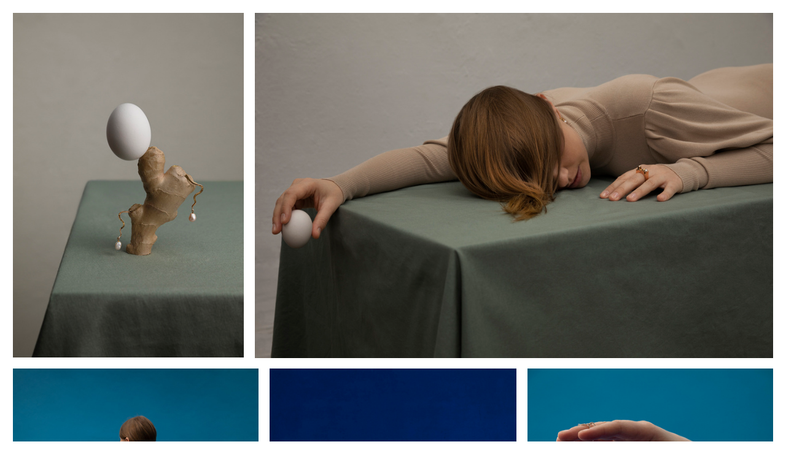

--- FILE ---
content_type: text/html; charset=UTF-8
request_url: https://lmon.se/Kajsa-Malmstrom
body_size: 35358
content:
<!DOCTYPE html>
<!-- 

        Running on cargo.site

-->
<html lang="en" data-predefined-style="true" data-css-presets="true" data-css-preset data-typography-preset>
	<head>
<script>
				var __cargo_context__ = 'live';
				var __cargo_js_ver__ = 'c=2837859173';
				var __cargo_maint__ = false;
				
				
			</script>
					<meta http-equiv="X-UA-Compatible" content="IE=edge,chrome=1">
		<meta http-equiv="Content-Type" content="text/html; charset=utf-8">
		<meta name="viewport" content="initial-scale=1.0, maximum-scale=1.0, user-scalable=no">
		
			<meta name="robots" content="index,follow">
		<title>Kajsa Malmström — LMON</title>
		<meta name="description" content="Client: Kajsa Malmström Jewellery  Model: Johanna Nordqvist  Stylist and Set Design: Leilani Nordin ︎">
				<meta name="twitter:card" content="summary_large_image">
		<meta name="twitter:title" content="Kajsa Malmström — LMON">
		<meta name="twitter:description" content="Client: Kajsa Malmström Jewellery  Model: Johanna Nordqvist  Stylist and Set Design: Leilani Nordin ︎">
		<meta name="twitter:image" content="https://freight.cargo.site/w/668/i/df1fb2c92b2536854aceca25ad91fe744fc9cb5ee31aee53837d8d4876762989/vattenmelon_klar.jpg">
		<meta property="og:locale" content="en_US">
		<meta property="og:title" content="Kajsa Malmström — LMON">
		<meta property="og:description" content="Client: Kajsa Malmström Jewellery  Model: Johanna Nordqvist  Stylist and Set Design: Leilani Nordin ︎">
		<meta property="og:url" content="https://lmon.se/Kajsa-Malmstrom">
		<meta property="og:image" content="https://freight.cargo.site/w/668/i/df1fb2c92b2536854aceca25ad91fe744fc9cb5ee31aee53837d8d4876762989/vattenmelon_klar.jpg">
		<meta property="og:type" content="website">

		<link rel="preconnect" href="https://static.cargo.site" crossorigin>
		<link rel="preconnect" href="https://freight.cargo.site" crossorigin>

		<link rel="preconnect" href="https://fonts.gstatic.com" crossorigin>
				<link rel="preconnect" href="https://type.cargo.site" crossorigin>

		<!--<link rel="preload" href="https://static.cargo.site/assets/social/IconFont-Regular-0.9.3.woff2" as="font" type="font/woff" crossorigin>-->

		

		<link href="https://static.cargo.site/favicon/favicon.ico" rel="shortcut icon">
		<link href="https://lmon.se/rss" rel="alternate" type="application/rss+xml" title="LMON feed">

		<link href="//fonts.googleapis.com/css?family=Darker Grotesque:500,700&c=2837859173&" id="" rel="stylesheet" type="text/css" />
<link href="https://lmon.se/stylesheet?c=2837859173&1682092521" id="member_stylesheet" rel="stylesheet" type="text/css" />
<style id="">@font-face{font-family:Icons;src:url(https://static.cargo.site/assets/social/IconFont-Regular-0.9.3.woff2);unicode-range:U+E000-E15C,U+F0000,U+FE0E}@font-face{font-family:Icons;src:url(https://static.cargo.site/assets/social/IconFont-Regular-0.9.3.woff2);font-weight:240;unicode-range:U+E000-E15C,U+F0000,U+FE0E}@font-face{font-family:Icons;src:url(https://static.cargo.site/assets/social/IconFont-Regular-0.9.3.woff2);unicode-range:U+E000-E15C,U+F0000,U+FE0E;font-weight:400}@font-face{font-family:Icons;src:url(https://static.cargo.site/assets/social/IconFont-Regular-0.9.3.woff2);unicode-range:U+E000-E15C,U+F0000,U+FE0E;font-weight:600}@font-face{font-family:Icons;src:url(https://static.cargo.site/assets/social/IconFont-Regular-0.9.3.woff2);unicode-range:U+E000-E15C,U+F0000,U+FE0E;font-weight:800}@font-face{font-family:Icons;src:url(https://static.cargo.site/assets/social/IconFont-Regular-0.9.3.woff2);unicode-range:U+E000-E15C,U+F0000,U+FE0E;font-style:italic}@font-face{font-family:Icons;src:url(https://static.cargo.site/assets/social/IconFont-Regular-0.9.3.woff2);unicode-range:U+E000-E15C,U+F0000,U+FE0E;font-weight:200;font-style:italic}@font-face{font-family:Icons;src:url(https://static.cargo.site/assets/social/IconFont-Regular-0.9.3.woff2);unicode-range:U+E000-E15C,U+F0000,U+FE0E;font-weight:400;font-style:italic}@font-face{font-family:Icons;src:url(https://static.cargo.site/assets/social/IconFont-Regular-0.9.3.woff2);unicode-range:U+E000-E15C,U+F0000,U+FE0E;font-weight:600;font-style:italic}@font-face{font-family:Icons;src:url(https://static.cargo.site/assets/social/IconFont-Regular-0.9.3.woff2);unicode-range:U+E000-E15C,U+F0000,U+FE0E;font-weight:800;font-style:italic}body.iconfont-loading,body.iconfont-loading *{color:transparent!important}body{-moz-osx-font-smoothing:grayscale;-webkit-font-smoothing:antialiased;-webkit-text-size-adjust:none}body.no-scroll{overflow:hidden}/*!
 * Content
 */.page{word-wrap:break-word}:focus{outline:0}.pointer-events-none{pointer-events:none}.pointer-events-auto{pointer-events:auto}.pointer-events-none .page_content .audio-player,.pointer-events-none .page_content .shop_product,.pointer-events-none .page_content a,.pointer-events-none .page_content audio,.pointer-events-none .page_content button,.pointer-events-none .page_content details,.pointer-events-none .page_content iframe,.pointer-events-none .page_content img,.pointer-events-none .page_content input,.pointer-events-none .page_content video{pointer-events:auto}.pointer-events-none .page_content *>a,.pointer-events-none .page_content>a{position:relative}s *{text-transform:inherit}#toolset{position:fixed;bottom:10px;right:10px;z-index:8}.mobile #toolset,.template_site_inframe #toolset{display:none}#toolset a{display:block;height:24px;width:24px;margin:0;padding:0;text-decoration:none;background:rgba(0,0,0,.2)}#toolset a:hover{background:rgba(0,0,0,.8)}[data-adminview] #toolset a,[data-adminview] #toolset_admin a{background:rgba(0,0,0,.04);pointer-events:none;cursor:default}#toolset_admin a:active{background:rgba(0,0,0,.7)}#toolset_admin a svg>*{transform:scale(1.1) translate(0,-.5px);transform-origin:50% 50%}#toolset_admin a svg{pointer-events:none;width:100%!important;height:auto!important}#following-container{overflow:auto;-webkit-overflow-scrolling:touch}#following-container iframe{height:100%;width:100%;position:absolute;top:0;left:0;right:0;bottom:0}:root{--following-width:-400px;--following-animation-duration:450ms}@keyframes following-open{0%{transform:translateX(0)}100%{transform:translateX(var(--following-width))}}@keyframes following-open-inverse{0%{transform:translateX(0)}100%{transform:translateX(calc(-1 * var(--following-width)))}}@keyframes following-close{0%{transform:translateX(var(--following-width))}100%{transform:translateX(0)}}@keyframes following-close-inverse{0%{transform:translateX(calc(-1 * var(--following-width)))}100%{transform:translateX(0)}}body.animate-left{animation:following-open var(--following-animation-duration);animation-fill-mode:both;animation-timing-function:cubic-bezier(.24,1,.29,1)}#following-container.animate-left{animation:following-close-inverse var(--following-animation-duration);animation-fill-mode:both;animation-timing-function:cubic-bezier(.24,1,.29,1)}#following-container.animate-left #following-frame{animation:following-close var(--following-animation-duration);animation-fill-mode:both;animation-timing-function:cubic-bezier(.24,1,.29,1)}body.animate-right{animation:following-close var(--following-animation-duration);animation-fill-mode:both;animation-timing-function:cubic-bezier(.24,1,.29,1)}#following-container.animate-right{animation:following-open-inverse var(--following-animation-duration);animation-fill-mode:both;animation-timing-function:cubic-bezier(.24,1,.29,1)}#following-container.animate-right #following-frame{animation:following-open var(--following-animation-duration);animation-fill-mode:both;animation-timing-function:cubic-bezier(.24,1,.29,1)}.slick-slider{position:relative;display:block;-moz-box-sizing:border-box;box-sizing:border-box;-webkit-user-select:none;-moz-user-select:none;-ms-user-select:none;user-select:none;-webkit-touch-callout:none;-khtml-user-select:none;-ms-touch-action:pan-y;touch-action:pan-y;-webkit-tap-highlight-color:transparent}.slick-list{position:relative;display:block;overflow:hidden;margin:0;padding:0}.slick-list:focus{outline:0}.slick-list.dragging{cursor:pointer;cursor:hand}.slick-slider .slick-list,.slick-slider .slick-track{transform:translate3d(0,0,0);will-change:transform}.slick-track{position:relative;top:0;left:0;display:block}.slick-track:after,.slick-track:before{display:table;content:'';width:1px;height:1px;margin-top:-1px;margin-left:-1px}.slick-track:after{clear:both}.slick-loading .slick-track{visibility:hidden}.slick-slide{display:none;float:left;height:100%;min-height:1px}[dir=rtl] .slick-slide{float:right}.content .slick-slide img{display:inline-block}.content .slick-slide img:not(.image-zoom){cursor:pointer}.content .scrub .slick-list,.content .scrub .slick-slide img:not(.image-zoom){cursor:ew-resize}body.slideshow-scrub-dragging *{cursor:ew-resize!important}.content .slick-slide img:not([src]),.content .slick-slide img[src='']{width:100%;height:auto}.slick-slide.slick-loading img{display:none}.slick-slide.dragging img{pointer-events:none}.slick-initialized .slick-slide{display:block}.slick-loading .slick-slide{visibility:hidden}.slick-vertical .slick-slide{display:block;height:auto;border:1px solid transparent}.slick-arrow.slick-hidden{display:none}.slick-arrow{position:absolute;z-index:9;width:0;top:0;height:100%;cursor:pointer;will-change:opacity;-webkit-transition:opacity 333ms cubic-bezier(.4,0,.22,1);transition:opacity 333ms cubic-bezier(.4,0,.22,1)}.slick-arrow.hidden{opacity:0}.slick-arrow svg{position:absolute;width:36px;height:36px;top:0;left:0;right:0;bottom:0;margin:auto;transform:translate(.25px,.25px)}.slick-arrow svg.right-arrow{transform:translate(.25px,.25px) scaleX(-1)}.slick-arrow svg:active{opacity:.75}.slick-arrow svg .arrow-shape{fill:none!important;stroke:#fff;stroke-linecap:square}.slick-arrow svg .arrow-outline{fill:none!important;stroke-width:2.5px;stroke:rgba(0,0,0,.6);stroke-linecap:square}.slick-arrow.slick-next{right:0;text-align:right}.slick-next svg,.wallpaper-navigation .slick-next svg{margin-right:10px}.mobile .slick-next svg{margin-right:10px}.slick-arrow.slick-prev{text-align:left}.slick-prev svg,.wallpaper-navigation .slick-prev svg{margin-left:10px}.mobile .slick-prev svg{margin-left:10px}.loading_animation{display:none;vertical-align:middle;z-index:15;line-height:0;pointer-events:none;border-radius:100%}.loading_animation.hidden{display:none}.loading_animation.pulsing{opacity:0;display:inline-block;animation-delay:.1s;-webkit-animation-delay:.1s;-moz-animation-delay:.1s;animation-duration:12s;animation-iteration-count:infinite;animation:fade-pulse-in .5s ease-in-out;-moz-animation:fade-pulse-in .5s ease-in-out;-webkit-animation:fade-pulse-in .5s ease-in-out;-webkit-animation-fill-mode:forwards;-moz-animation-fill-mode:forwards;animation-fill-mode:forwards}.loading_animation.pulsing.no-delay{animation-delay:0s;-webkit-animation-delay:0s;-moz-animation-delay:0s}.loading_animation div{border-radius:100%}.loading_animation div svg{max-width:100%;height:auto}.loading_animation div,.loading_animation div svg{width:20px;height:20px}.loading_animation.full-width svg{width:100%;height:auto}.loading_animation.full-width.big svg{width:100px;height:100px}.loading_animation div svg>*{fill:#ccc}.loading_animation div{-webkit-animation:spin-loading 12s ease-out;-webkit-animation-iteration-count:infinite;-moz-animation:spin-loading 12s ease-out;-moz-animation-iteration-count:infinite;animation:spin-loading 12s ease-out;animation-iteration-count:infinite}.loading_animation.hidden{display:none}[data-backdrop] .loading_animation{position:absolute;top:15px;left:15px;z-index:99}.loading_animation.position-absolute.middle{top:calc(50% - 10px);left:calc(50% - 10px)}.loading_animation.position-absolute.topleft{top:0;left:0}.loading_animation.position-absolute.middleright{top:calc(50% - 10px);right:1rem}.loading_animation.position-absolute.middleleft{top:calc(50% - 10px);left:1rem}.loading_animation.gray div svg>*{fill:#999}.loading_animation.gray-dark div svg>*{fill:#666}.loading_animation.gray-darker div svg>*{fill:#555}.loading_animation.gray-light div svg>*{fill:#ccc}.loading_animation.white div svg>*{fill:rgba(255,255,255,.85)}.loading_animation.blue div svg>*{fill:#698fff}.loading_animation.inline{display:inline-block;margin-bottom:.5ex}.loading_animation.inline.left{margin-right:.5ex}@-webkit-keyframes fade-pulse-in{0%{opacity:0}50%{opacity:.5}100%{opacity:1}}@-moz-keyframes fade-pulse-in{0%{opacity:0}50%{opacity:.5}100%{opacity:1}}@keyframes fade-pulse-in{0%{opacity:0}50%{opacity:.5}100%{opacity:1}}@-webkit-keyframes pulsate{0%{opacity:1}50%{opacity:0}100%{opacity:1}}@-moz-keyframes pulsate{0%{opacity:1}50%{opacity:0}100%{opacity:1}}@keyframes pulsate{0%{opacity:1}50%{opacity:0}100%{opacity:1}}@-webkit-keyframes spin-loading{0%{transform:rotate(0)}9%{transform:rotate(1050deg)}18%{transform:rotate(-1090deg)}20%{transform:rotate(-1080deg)}23%{transform:rotate(-1080deg)}28%{transform:rotate(-1095deg)}29%{transform:rotate(-1065deg)}34%{transform:rotate(-1080deg)}35%{transform:rotate(-1050deg)}40%{transform:rotate(-1065deg)}41%{transform:rotate(-1035deg)}44%{transform:rotate(-1035deg)}47%{transform:rotate(-2160deg)}50%{transform:rotate(-2160deg)}56%{transform:rotate(45deg)}60%{transform:rotate(45deg)}80%{transform:rotate(6120deg)}100%{transform:rotate(0)}}@keyframes spin-loading{0%{transform:rotate(0)}9%{transform:rotate(1050deg)}18%{transform:rotate(-1090deg)}20%{transform:rotate(-1080deg)}23%{transform:rotate(-1080deg)}28%{transform:rotate(-1095deg)}29%{transform:rotate(-1065deg)}34%{transform:rotate(-1080deg)}35%{transform:rotate(-1050deg)}40%{transform:rotate(-1065deg)}41%{transform:rotate(-1035deg)}44%{transform:rotate(-1035deg)}47%{transform:rotate(-2160deg)}50%{transform:rotate(-2160deg)}56%{transform:rotate(45deg)}60%{transform:rotate(45deg)}80%{transform:rotate(6120deg)}100%{transform:rotate(0)}}[grid-row]{align-items:flex-start;box-sizing:border-box;display:-webkit-box;display:-webkit-flex;display:-ms-flexbox;display:flex;-webkit-flex-wrap:wrap;-ms-flex-wrap:wrap;flex-wrap:wrap}[grid-col]{box-sizing:border-box}[grid-row] [grid-col].empty:after{content:"\0000A0";cursor:text}body.mobile[data-adminview=content-editproject] [grid-row] [grid-col].empty:after{display:none}[grid-col=auto]{-webkit-box-flex:1;-webkit-flex:1;-ms-flex:1;flex:1}[grid-col=x12]{width:100%}[grid-col=x11]{width:50%}[grid-col=x10]{width:33.33%}[grid-col=x9]{width:25%}[grid-col=x8]{width:20%}[grid-col=x7]{width:16.666666667%}[grid-col=x6]{width:14.285714286%}[grid-col=x5]{width:12.5%}[grid-col=x4]{width:11.111111111%}[grid-col=x3]{width:10%}[grid-col=x2]{width:9.090909091%}[grid-col=x1]{width:8.333333333%}[grid-col="1"]{width:8.33333%}[grid-col="2"]{width:16.66667%}[grid-col="3"]{width:25%}[grid-col="4"]{width:33.33333%}[grid-col="5"]{width:41.66667%}[grid-col="6"]{width:50%}[grid-col="7"]{width:58.33333%}[grid-col="8"]{width:66.66667%}[grid-col="9"]{width:75%}[grid-col="10"]{width:83.33333%}[grid-col="11"]{width:91.66667%}[grid-col="12"]{width:100%}body.mobile [grid-responsive] [grid-col]{width:100%;-webkit-box-flex:none;-webkit-flex:none;-ms-flex:none;flex:none}[data-ce-host=true][contenteditable=true] [grid-pad]{pointer-events:none}[data-ce-host=true][contenteditable=true] [grid-pad]>*{pointer-events:auto}[grid-pad="0"]{padding:0}[grid-pad="0.25"]{padding:.125rem}[grid-pad="0.5"]{padding:.25rem}[grid-pad="0.75"]{padding:.375rem}[grid-pad="1"]{padding:.5rem}[grid-pad="1.25"]{padding:.625rem}[grid-pad="1.5"]{padding:.75rem}[grid-pad="1.75"]{padding:.875rem}[grid-pad="2"]{padding:1rem}[grid-pad="2.5"]{padding:1.25rem}[grid-pad="3"]{padding:1.5rem}[grid-pad="3.5"]{padding:1.75rem}[grid-pad="4"]{padding:2rem}[grid-pad="5"]{padding:2.5rem}[grid-pad="6"]{padding:3rem}[grid-pad="7"]{padding:3.5rem}[grid-pad="8"]{padding:4rem}[grid-pad="9"]{padding:4.5rem}[grid-pad="10"]{padding:5rem}[grid-gutter="0"]{margin:0}[grid-gutter="0.5"]{margin:-.25rem}[grid-gutter="1"]{margin:-.5rem}[grid-gutter="1.5"]{margin:-.75rem}[grid-gutter="2"]{margin:-1rem}[grid-gutter="2.5"]{margin:-1.25rem}[grid-gutter="3"]{margin:-1.5rem}[grid-gutter="3.5"]{margin:-1.75rem}[grid-gutter="4"]{margin:-2rem}[grid-gutter="5"]{margin:-2.5rem}[grid-gutter="6"]{margin:-3rem}[grid-gutter="7"]{margin:-3.5rem}[grid-gutter="8"]{margin:-4rem}[grid-gutter="10"]{margin:-5rem}[grid-gutter="12"]{margin:-6rem}[grid-gutter="14"]{margin:-7rem}[grid-gutter="16"]{margin:-8rem}[grid-gutter="18"]{margin:-9rem}[grid-gutter="20"]{margin:-10rem}small{max-width:100%;text-decoration:inherit}img:not([src]),img[src='']{outline:1px solid rgba(177,177,177,.4);outline-offset:-1px;content:url([data-uri])}img.image-zoom{cursor:-webkit-zoom-in;cursor:-moz-zoom-in;cursor:zoom-in}#imprimatur{color:#333;font-size:10px;font-family:-apple-system,BlinkMacSystemFont,"Segoe UI",Roboto,Oxygen,Ubuntu,Cantarell,"Open Sans","Helvetica Neue",sans-serif,"Sans Serif",Icons;/*!System*/position:fixed;opacity:.3;right:-28px;bottom:160px;transform:rotate(270deg);-ms-transform:rotate(270deg);-webkit-transform:rotate(270deg);z-index:8;text-transform:uppercase;color:#999;opacity:.5;padding-bottom:2px;text-decoration:none}.mobile #imprimatur{display:none}bodycopy cargo-link a{font-family:-apple-system,BlinkMacSystemFont,"Segoe UI",Roboto,Oxygen,Ubuntu,Cantarell,"Open Sans","Helvetica Neue",sans-serif,"Sans Serif",Icons;/*!System*/font-size:12px;font-style:normal;font-weight:400;transform:rotate(270deg);text-decoration:none;position:fixed!important;right:-27px;bottom:100px;text-decoration:none;letter-spacing:normal;background:0 0;border:0;border-bottom:0;outline:0}/*! PhotoSwipe Default UI CSS by Dmitry Semenov | photoswipe.com | MIT license */.pswp--has_mouse .pswp__button--arrow--left,.pswp--has_mouse .pswp__button--arrow--right,.pswp__ui{visibility:visible}.pswp--minimal--dark .pswp__top-bar,.pswp__button{background:0 0}.pswp,.pswp__bg,.pswp__container,.pswp__img--placeholder,.pswp__zoom-wrap,.quick-view-navigation{-webkit-backface-visibility:hidden}.pswp__button{cursor:pointer;opacity:1;-webkit-appearance:none;transition:opacity .2s;-webkit-box-shadow:none;box-shadow:none}.pswp__button-close>svg{top:10px;right:10px;margin-left:auto}.pswp--touch .quick-view-navigation{display:none}.pswp__ui{-webkit-font-smoothing:auto;opacity:1;z-index:1550}.quick-view-navigation{will-change:opacity;-webkit-transition:opacity 333ms cubic-bezier(.4,0,.22,1);transition:opacity 333ms cubic-bezier(.4,0,.22,1)}.quick-view-navigation .pswp__group .pswp__button{pointer-events:auto}.pswp__button>svg{position:absolute;width:36px;height:36px}.quick-view-navigation .pswp__group:active svg{opacity:.75}.pswp__button svg .shape-shape{fill:#fff}.pswp__button svg .shape-outline{fill:#000}.pswp__button-prev>svg{top:0;bottom:0;left:10px;margin:auto}.pswp__button-next>svg{top:0;bottom:0;right:10px;margin:auto}.quick-view-navigation .pswp__group .pswp__button-prev{position:absolute;left:0;top:0;width:0;height:100%}.quick-view-navigation .pswp__group .pswp__button-next{position:absolute;right:0;top:0;width:0;height:100%}.quick-view-navigation .close-button,.quick-view-navigation .left-arrow,.quick-view-navigation .right-arrow{transform:translate(.25px,.25px)}.quick-view-navigation .right-arrow{transform:translate(.25px,.25px) scaleX(-1)}.pswp__button svg .shape-outline{fill:transparent!important;stroke:#000;stroke-width:2.5px;stroke-linecap:square}.pswp__button svg .shape-shape{fill:transparent!important;stroke:#fff;stroke-width:1.5px;stroke-linecap:square}.pswp__bg,.pswp__scroll-wrap,.pswp__zoom-wrap{width:100%;position:absolute}.quick-view-navigation .pswp__group .pswp__button-close{margin:0}.pswp__container,.pswp__item,.pswp__zoom-wrap{right:0;bottom:0;top:0;position:absolute;left:0}.pswp__ui--hidden .pswp__button{opacity:.001}.pswp__ui--hidden .pswp__button,.pswp__ui--hidden .pswp__button *{pointer-events:none}.pswp .pswp__ui.pswp__ui--displaynone{display:none}.pswp__element--disabled{display:none!important}/*! PhotoSwipe main CSS by Dmitry Semenov | photoswipe.com | MIT license */.pswp{position:fixed;display:none;height:100%;width:100%;top:0;left:0;right:0;bottom:0;margin:auto;-ms-touch-action:none;touch-action:none;z-index:9999999;-webkit-text-size-adjust:100%;line-height:initial;letter-spacing:initial;outline:0}.pswp img{max-width:none}.pswp--zoom-disabled .pswp__img{cursor:default!important}.pswp--animate_opacity{opacity:.001;will-change:opacity;-webkit-transition:opacity 333ms cubic-bezier(.4,0,.22,1);transition:opacity 333ms cubic-bezier(.4,0,.22,1)}.pswp--open{display:block}.pswp--zoom-allowed .pswp__img{cursor:-webkit-zoom-in;cursor:-moz-zoom-in;cursor:zoom-in}.pswp--zoomed-in .pswp__img{cursor:-webkit-grab;cursor:-moz-grab;cursor:grab}.pswp--dragging .pswp__img{cursor:-webkit-grabbing;cursor:-moz-grabbing;cursor:grabbing}.pswp__bg{left:0;top:0;height:100%;opacity:0;transform:translateZ(0);will-change:opacity}.pswp__scroll-wrap{left:0;top:0;height:100%}.pswp__container,.pswp__zoom-wrap{-ms-touch-action:none;touch-action:none}.pswp__container,.pswp__img{-webkit-user-select:none;-moz-user-select:none;-ms-user-select:none;user-select:none;-webkit-tap-highlight-color:transparent;-webkit-touch-callout:none}.pswp__zoom-wrap{-webkit-transform-origin:left top;-ms-transform-origin:left top;transform-origin:left top;-webkit-transition:-webkit-transform 222ms cubic-bezier(.4,0,.22,1);transition:transform 222ms cubic-bezier(.4,0,.22,1)}.pswp__bg{-webkit-transition:opacity 222ms cubic-bezier(.4,0,.22,1);transition:opacity 222ms cubic-bezier(.4,0,.22,1)}.pswp--animated-in .pswp__bg,.pswp--animated-in .pswp__zoom-wrap{-webkit-transition:none;transition:none}.pswp--hide-overflow .pswp__scroll-wrap,.pswp--hide-overflow.pswp{overflow:hidden}.pswp__img{position:absolute;width:auto;height:auto;top:0;left:0}.pswp__img--placeholder--blank{background:#222}.pswp--ie .pswp__img{width:100%!important;height:auto!important;left:0;top:0}.pswp__ui--idle{opacity:0}.pswp__error-msg{position:absolute;left:0;top:50%;width:100%;text-align:center;font-size:14px;line-height:16px;margin-top:-8px;color:#ccc}.pswp__error-msg a{color:#ccc;text-decoration:underline}.pswp__error-msg{font-family:-apple-system,BlinkMacSystemFont,"Segoe UI",Roboto,Oxygen,Ubuntu,Cantarell,"Open Sans","Helvetica Neue",sans-serif}.quick-view.mouse-down .iframe-item{pointer-events:none!important}.quick-view-caption-positioner{pointer-events:none;width:100%;height:100%}.quick-view-caption-wrapper{margin:auto;position:absolute;bottom:0;left:0;right:0}.quick-view-horizontal-align-left .quick-view-caption-wrapper{margin-left:0}.quick-view-horizontal-align-right .quick-view-caption-wrapper{margin-right:0}[data-quick-view-caption]{transition:.1s opacity ease-in-out;position:absolute;bottom:0;left:0;right:0}.quick-view-horizontal-align-left [data-quick-view-caption]{text-align:left}.quick-view-horizontal-align-right [data-quick-view-caption]{text-align:right}.quick-view-caption{transition:.1s opacity ease-in-out}.quick-view-caption>*{display:inline-block}.quick-view-caption *{pointer-events:auto}.quick-view-caption.hidden{opacity:0}.shop_product .dropdown_wrapper{flex:0 0 100%;position:relative}.shop_product select{appearance:none;-moz-appearance:none;-webkit-appearance:none;outline:0;-webkit-font-smoothing:antialiased;-moz-osx-font-smoothing:grayscale;cursor:pointer;border-radius:0;white-space:nowrap;overflow:hidden!important;text-overflow:ellipsis}.shop_product select.dropdown::-ms-expand{display:none}.shop_product a{cursor:pointer;border-bottom:none;text-decoration:none}.shop_product a.out-of-stock{pointer-events:none}body.audio-player-dragging *{cursor:ew-resize!important}.audio-player{display:inline-flex;flex:1 0 calc(100% - 2px);width:calc(100% - 2px)}.audio-player .button{height:100%;flex:0 0 3.3rem;display:flex}.audio-player .separator{left:3.3rem;height:100%}.audio-player .buffer{width:0%;height:100%;transition:left .3s linear,width .3s linear}.audio-player.seeking .buffer{transition:left 0s,width 0s}.audio-player.seeking{user-select:none;-webkit-user-select:none;cursor:ew-resize}.audio-player.seeking *{user-select:none;-webkit-user-select:none;cursor:ew-resize}.audio-player .bar{overflow:hidden;display:flex;justify-content:space-between;align-content:center;flex-grow:1}.audio-player .progress{width:0%;height:100%;transition:width .3s linear}.audio-player.seeking .progress{transition:width 0s}.audio-player .pause,.audio-player .play{cursor:pointer;height:100%}.audio-player .note-icon{margin:auto 0;order:2;flex:0 1 auto}.audio-player .title{white-space:nowrap;overflow:hidden;text-overflow:ellipsis;pointer-events:none;user-select:none;padding:.5rem 0 .5rem 1rem;margin:auto auto auto 0;flex:0 3 auto;min-width:0;width:100%}.audio-player .total-time{flex:0 1 auto;margin:auto 0}.audio-player .current-time,.audio-player .play-text{flex:0 1 auto;margin:auto 0}.audio-player .stream-anim{user-select:none;margin:auto auto auto 0}.audio-player .stream-anim span{display:inline-block}.audio-player .buffer,.audio-player .current-time,.audio-player .note-svg,.audio-player .play-text,.audio-player .separator,.audio-player .total-time{user-select:none;pointer-events:none}.audio-player .buffer,.audio-player .play-text,.audio-player .progress{position:absolute}.audio-player,.audio-player .bar,.audio-player .button,.audio-player .current-time,.audio-player .note-icon,.audio-player .pause,.audio-player .play,.audio-player .total-time{position:relative}body.mobile .audio-player,body.mobile .audio-player *{-webkit-touch-callout:none}#standalone-admin-frame{border:0;width:400px;position:absolute;right:0;top:0;height:100vh;z-index:99}body[standalone-admin=true] #standalone-admin-frame{transform:translate(0,0)}body[standalone-admin=true] .main_container{width:calc(100% - 400px)}body[standalone-admin=false] #standalone-admin-frame{transform:translate(100%,0)}body[standalone-admin=false] .main_container{width:100%}.toggle_standaloneAdmin{position:fixed;top:0;right:400px;height:40px;width:40px;z-index:999;cursor:pointer;background-color:rgba(0,0,0,.4)}.toggle_standaloneAdmin:active{opacity:.7}body[standalone-admin=false] .toggle_standaloneAdmin{right:0}.toggle_standaloneAdmin *{color:#fff;fill:#fff}.toggle_standaloneAdmin svg{padding:6px;width:100%;height:100%;opacity:.85}body[standalone-admin=false] .toggle_standaloneAdmin #close,body[standalone-admin=true] .toggle_standaloneAdmin #backdropsettings{display:none}.toggle_standaloneAdmin>div{width:100%;height:100%}#admin_toggle_button{position:fixed;top:50%;transform:translate(0,-50%);right:400px;height:36px;width:12px;z-index:999;cursor:pointer;background-color:rgba(0,0,0,.09);padding-left:2px;margin-right:5px}#admin_toggle_button .bar{content:'';background:rgba(0,0,0,.09);position:fixed;width:5px;bottom:0;top:0;z-index:10}#admin_toggle_button:active{background:rgba(0,0,0,.065)}#admin_toggle_button *{color:#fff;fill:#fff}#admin_toggle_button svg{padding:0;width:16px;height:36px;margin-left:1px;opacity:1}#admin_toggle_button svg *{fill:#fff;opacity:1}#admin_toggle_button[data-state=closed] .toggle_admin_close{display:none}#admin_toggle_button[data-state=closed],#admin_toggle_button[data-state=closed] .toggle_admin_open{width:20px;cursor:pointer;margin:0}#admin_toggle_button[data-state=closed] svg{margin-left:2px}#admin_toggle_button[data-state=open] .toggle_admin_open{display:none}select,select *{text-rendering:auto!important}b b{font-weight:inherit}*{-webkit-box-sizing:border-box;-moz-box-sizing:border-box;box-sizing:border-box}customhtml>*{position:relative;z-index:10}body,html{min-height:100vh;margin:0;padding:0}html{touch-action:manipulation;position:relative;background-color:#fff}.main_container{min-height:100vh;width:100%;overflow:hidden}.container{display:-webkit-box;display:-webkit-flex;display:-moz-box;display:-ms-flexbox;display:flex;-webkit-flex-wrap:wrap;-moz-flex-wrap:wrap;-ms-flex-wrap:wrap;flex-wrap:wrap;max-width:100%;width:100%;overflow:visible}.container{align-items:flex-start;-webkit-align-items:flex-start}.page{z-index:2}.page ul li>text-limit{display:block}.content,.content_container,.pinned{-webkit-flex:1 0 auto;-moz-flex:1 0 auto;-ms-flex:1 0 auto;flex:1 0 auto;max-width:100%}.content_container{width:100%}.content_container.full_height{min-height:100vh}.page_background{position:absolute;top:0;left:0;width:100%;height:100%}.page_container{position:relative;overflow:visible;width:100%}.backdrop{position:absolute;top:0;z-index:1;width:100%;height:100%;max-height:100vh}.backdrop>div{position:absolute;top:0;left:0;width:100%;height:100%;-webkit-backface-visibility:hidden;backface-visibility:hidden;transform:translate3d(0,0,0);contain:strict}[data-backdrop].backdrop>div[data-overflowing]{max-height:100vh;position:absolute;top:0;left:0}body.mobile [split-responsive]{display:flex;flex-direction:column}body.mobile [split-responsive] .container{width:100%;order:2}body.mobile [split-responsive] .backdrop{position:relative;height:50vh;width:100%;order:1}body.mobile [split-responsive] [data-auxiliary].backdrop{position:absolute;height:50vh;width:100%;order:1}.page{position:relative;z-index:2}img[data-align=left]{float:left}img[data-align=right]{float:right}[data-rotation]{transform-origin:center center}.content .page_content:not([contenteditable=true]) [data-draggable]{pointer-events:auto!important;backface-visibility:hidden}.preserve-3d{-moz-transform-style:preserve-3d;transform-style:preserve-3d}.content .page_content:not([contenteditable=true]) [data-draggable] iframe{pointer-events:none!important}.dragging-active iframe{pointer-events:none!important}.content .page_content:not([contenteditable=true]) [data-draggable]:active{opacity:1}.content .scroll-transition-fade{transition:transform 1s ease-in-out,opacity .8s ease-in-out}.content .scroll-transition-fade.below-viewport{opacity:0;transform:translateY(40px)}.mobile.full_width .page_container:not([split-layout]) .container_width{width:100%}[data-view=pinned_bottom] .bottom_pin_invisibility{visibility:hidden}.pinned{position:relative;width:100%}.pinned .page_container.accommodate:not(.fixed):not(.overlay){z-index:2}.pinned .page_container.overlay{position:absolute;z-index:4}.pinned .page_container.overlay.fixed{position:fixed}.pinned .page_container.overlay.fixed .page{max-height:100vh;-webkit-overflow-scrolling:touch}.pinned .page_container.overlay.fixed .page.allow-scroll{overflow-y:auto;overflow-x:hidden}.pinned .page_container.overlay.fixed .page.allow-scroll{align-items:flex-start;-webkit-align-items:flex-start}.pinned .page_container .page.allow-scroll::-webkit-scrollbar{width:0;background:0 0;display:none}.pinned.pinned_top .page_container.overlay{left:0;top:0}.pinned.pinned_bottom .page_container.overlay{left:0;bottom:0}div[data-container=set]:empty{margin-top:1px}.thumbnails{position:relative;z-index:1}[thumbnails=grid]{align-items:baseline}[thumbnails=justify] .thumbnail{box-sizing:content-box}[thumbnails][data-padding-zero] .thumbnail{margin-bottom:-1px}[thumbnails=montessori] .thumbnail{pointer-events:auto;position:absolute}[thumbnails] .thumbnail>a{display:block;text-decoration:none}[thumbnails=montessori]{height:0}[thumbnails][data-resizing],[thumbnails][data-resizing] *{cursor:nwse-resize}[thumbnails] .thumbnail .resize-handle{cursor:nwse-resize;width:26px;height:26px;padding:5px;position:absolute;opacity:.75;right:-1px;bottom:-1px;z-index:100}[thumbnails][data-resizing] .resize-handle{display:none}[thumbnails] .thumbnail .resize-handle svg{position:absolute;top:0;left:0}[thumbnails] .thumbnail .resize-handle:hover{opacity:1}[data-can-move].thumbnail .resize-handle svg .resize_path_outline{fill:#fff}[data-can-move].thumbnail .resize-handle svg .resize_path{fill:#000}[thumbnails=montessori] .thumbnail_sizer{height:0;width:100%;position:relative;padding-bottom:100%;pointer-events:none}[thumbnails] .thumbnail img{display:block;min-height:3px;margin-bottom:0}[thumbnails] .thumbnail img:not([src]),img[src=""]{margin:0!important;width:100%;min-height:3px;height:100%!important;position:absolute}[aspect-ratio="1x1"].thumb_image{height:0;padding-bottom:100%;overflow:hidden}[aspect-ratio="4x3"].thumb_image{height:0;padding-bottom:75%;overflow:hidden}[aspect-ratio="16x9"].thumb_image{height:0;padding-bottom:56.25%;overflow:hidden}[thumbnails] .thumb_image{width:100%;position:relative}[thumbnails][thumbnail-vertical-align=top]{align-items:flex-start}[thumbnails][thumbnail-vertical-align=middle]{align-items:center}[thumbnails][thumbnail-vertical-align=bottom]{align-items:baseline}[thumbnails][thumbnail-horizontal-align=left]{justify-content:flex-start}[thumbnails][thumbnail-horizontal-align=middle]{justify-content:center}[thumbnails][thumbnail-horizontal-align=right]{justify-content:flex-end}.thumb_image.default_image>svg{position:absolute;top:0;left:0;bottom:0;right:0;width:100%;height:100%}.thumb_image.default_image{outline:1px solid #ccc;outline-offset:-1px;position:relative}.mobile.full_width [data-view=Thumbnail] .thumbnails_width{width:100%}.content [data-draggable] a:active,.content [data-draggable] img:active{opacity:initial}.content .draggable-dragging{opacity:initial}[data-draggable].draggable_visible{visibility:visible}[data-draggable].draggable_hidden{visibility:hidden}.gallery_card [data-draggable],.marquee [data-draggable]{visibility:inherit}[data-draggable]{visibility:visible;background-color:rgba(0,0,0,.003)}#site_menu_panel_container .image-gallery:not(.initialized){height:0;padding-bottom:100%;min-height:initial}.image-gallery:not(.initialized){min-height:100vh;visibility:hidden;width:100%}.image-gallery .gallery_card img{display:block;width:100%;height:auto}.image-gallery .gallery_card{transform-origin:center}.image-gallery .gallery_card.dragging{opacity:.1;transform:initial!important}.image-gallery:not([image-gallery=slideshow]) .gallery_card iframe:only-child,.image-gallery:not([image-gallery=slideshow]) .gallery_card video:only-child{width:100%;height:100%;top:0;left:0;position:absolute}.image-gallery[image-gallery=slideshow] .gallery_card video[muted][autoplay]:not([controls]),.image-gallery[image-gallery=slideshow] .gallery_card video[muted][data-autoplay]:not([controls]){pointer-events:none}.image-gallery [image-gallery-pad="0"] video:only-child{object-fit:cover;height:calc(100% + 1px)}div.image-gallery>a,div.image-gallery>iframe,div.image-gallery>img,div.image-gallery>video{display:none}[image-gallery-row]{align-items:flex-start;box-sizing:border-box;display:-webkit-box;display:-webkit-flex;display:-ms-flexbox;display:flex;-webkit-flex-wrap:wrap;-ms-flex-wrap:wrap;flex-wrap:wrap}.image-gallery .gallery_card_image{width:100%;position:relative}[data-predefined-style=true] .image-gallery a.gallery_card{display:block;border:none}[image-gallery-col]{box-sizing:border-box}[image-gallery-col=x12]{width:100%}[image-gallery-col=x11]{width:50%}[image-gallery-col=x10]{width:33.33%}[image-gallery-col=x9]{width:25%}[image-gallery-col=x8]{width:20%}[image-gallery-col=x7]{width:16.666666667%}[image-gallery-col=x6]{width:14.285714286%}[image-gallery-col=x5]{width:12.5%}[image-gallery-col=x4]{width:11.111111111%}[image-gallery-col=x3]{width:10%}[image-gallery-col=x2]{width:9.090909091%}[image-gallery-col=x1]{width:8.333333333%}.content .page_content [image-gallery-pad].image-gallery{pointer-events:none}.content .page_content [image-gallery-pad].image-gallery .gallery_card_image>*,.content .page_content [image-gallery-pad].image-gallery .gallery_image_caption{pointer-events:auto}.content .page_content [image-gallery-pad="0"]{padding:0}.content .page_content [image-gallery-pad="0.25"]{padding:.125rem}.content .page_content [image-gallery-pad="0.5"]{padding:.25rem}.content .page_content [image-gallery-pad="0.75"]{padding:.375rem}.content .page_content [image-gallery-pad="1"]{padding:.5rem}.content .page_content [image-gallery-pad="1.25"]{padding:.625rem}.content .page_content [image-gallery-pad="1.5"]{padding:.75rem}.content .page_content [image-gallery-pad="1.75"]{padding:.875rem}.content .page_content [image-gallery-pad="2"]{padding:1rem}.content .page_content [image-gallery-pad="2.5"]{padding:1.25rem}.content .page_content [image-gallery-pad="3"]{padding:1.5rem}.content .page_content [image-gallery-pad="3.5"]{padding:1.75rem}.content .page_content [image-gallery-pad="4"]{padding:2rem}.content .page_content [image-gallery-pad="5"]{padding:2.5rem}.content .page_content [image-gallery-pad="6"]{padding:3rem}.content .page_content [image-gallery-pad="7"]{padding:3.5rem}.content .page_content [image-gallery-pad="8"]{padding:4rem}.content .page_content [image-gallery-pad="9"]{padding:4.5rem}.content .page_content [image-gallery-pad="10"]{padding:5rem}.content .page_content [image-gallery-gutter="0"]{margin:0}.content .page_content [image-gallery-gutter="0.5"]{margin:-.25rem}.content .page_content [image-gallery-gutter="1"]{margin:-.5rem}.content .page_content [image-gallery-gutter="1.5"]{margin:-.75rem}.content .page_content [image-gallery-gutter="2"]{margin:-1rem}.content .page_content [image-gallery-gutter="2.5"]{margin:-1.25rem}.content .page_content [image-gallery-gutter="3"]{margin:-1.5rem}.content .page_content [image-gallery-gutter="3.5"]{margin:-1.75rem}.content .page_content [image-gallery-gutter="4"]{margin:-2rem}.content .page_content [image-gallery-gutter="5"]{margin:-2.5rem}.content .page_content [image-gallery-gutter="6"]{margin:-3rem}.content .page_content [image-gallery-gutter="7"]{margin:-3.5rem}.content .page_content [image-gallery-gutter="8"]{margin:-4rem}.content .page_content [image-gallery-gutter="10"]{margin:-5rem}.content .page_content [image-gallery-gutter="12"]{margin:-6rem}.content .page_content [image-gallery-gutter="14"]{margin:-7rem}.content .page_content [image-gallery-gutter="16"]{margin:-8rem}.content .page_content [image-gallery-gutter="18"]{margin:-9rem}.content .page_content [image-gallery-gutter="20"]{margin:-10rem}[image-gallery=slideshow]:not(.initialized)>*{min-height:1px;opacity:0;min-width:100%}[image-gallery=slideshow][data-constrained-by=height] [image-gallery-vertical-align].slick-track{align-items:flex-start}[image-gallery=slideshow] img.image-zoom:active{opacity:initial}[image-gallery=slideshow].slick-initialized .gallery_card{pointer-events:none}[image-gallery=slideshow].slick-initialized .gallery_card.slick-current{pointer-events:auto}[image-gallery=slideshow] .gallery_card:not(.has_caption){line-height:0}.content .page_content [image-gallery=slideshow].image-gallery>*{pointer-events:auto}.content [image-gallery=slideshow].image-gallery.slick-initialized .gallery_card{overflow:hidden;margin:0;display:flex;flex-flow:row wrap;flex-shrink:0}.content [image-gallery=slideshow].image-gallery.slick-initialized .gallery_card.slick-current{overflow:visible}[image-gallery=slideshow] .gallery_image_caption{opacity:1;transition:opacity .3s;-webkit-transition:opacity .3s;width:100%;margin-left:auto;margin-right:auto;clear:both}[image-gallery-horizontal-align=left] .gallery_image_caption{text-align:left}[image-gallery-horizontal-align=middle] .gallery_image_caption{text-align:center}[image-gallery-horizontal-align=right] .gallery_image_caption{text-align:right}[image-gallery=slideshow][data-slideshow-in-transition] .gallery_image_caption{opacity:0;transition:opacity .3s;-webkit-transition:opacity .3s}[image-gallery=slideshow] .gallery_card_image{width:initial;margin:0;display:inline-block}[image-gallery=slideshow] .gallery_card img{margin:0;display:block}[image-gallery=slideshow][data-exploded]{align-items:flex-start;box-sizing:border-box;display:-webkit-box;display:-webkit-flex;display:-ms-flexbox;display:flex;-webkit-flex-wrap:wrap;-ms-flex-wrap:wrap;flex-wrap:wrap;justify-content:flex-start;align-content:flex-start}[image-gallery=slideshow][data-exploded] .gallery_card{padding:1rem;width:16.666%}[image-gallery=slideshow][data-exploded] .gallery_card_image{height:0;display:block;width:100%}[image-gallery=grid]{align-items:baseline}[image-gallery=grid] .gallery_card.has_caption .gallery_card_image{display:block}[image-gallery=grid] [image-gallery-pad="0"].gallery_card{margin-bottom:-1px}[image-gallery=grid] .gallery_card img{margin:0}[image-gallery=columns] .gallery_card img{margin:0}[image-gallery=justify]{align-items:flex-start}[image-gallery=justify] .gallery_card img{margin:0}[image-gallery=montessori][image-gallery-row]{display:block}[image-gallery=montessori] a.gallery_card,[image-gallery=montessori] div.gallery_card{position:absolute;pointer-events:auto}[image-gallery=montessori][data-can-move] .gallery_card,[image-gallery=montessori][data-can-move] .gallery_card .gallery_card_image,[image-gallery=montessori][data-can-move] .gallery_card .gallery_card_image>*{cursor:move}[image-gallery=montessori]{position:relative;height:0}[image-gallery=freeform] .gallery_card{position:relative}[image-gallery=freeform] [image-gallery-pad="0"].gallery_card{margin-bottom:-1px}[image-gallery-vertical-align]{display:flex;flex-flow:row wrap}[image-gallery-vertical-align].slick-track{display:flex;flex-flow:row nowrap}.image-gallery .slick-list{margin-bottom:-.3px}[image-gallery-vertical-align=top]{align-content:flex-start;align-items:flex-start}[image-gallery-vertical-align=middle]{align-items:center;align-content:center}[image-gallery-vertical-align=bottom]{align-content:flex-end;align-items:flex-end}[image-gallery-horizontal-align=left]{justify-content:flex-start}[image-gallery-horizontal-align=middle]{justify-content:center}[image-gallery-horizontal-align=right]{justify-content:flex-end}.image-gallery[data-resizing],.image-gallery[data-resizing] *{cursor:nwse-resize!important}.image-gallery .gallery_card .resize-handle,.image-gallery .gallery_card .resize-handle *{cursor:nwse-resize!important}.image-gallery .gallery_card .resize-handle{width:26px;height:26px;padding:5px;position:absolute;opacity:.75;right:-1px;bottom:-1px;z-index:10}.image-gallery[data-resizing] .resize-handle{display:none}.image-gallery .gallery_card .resize-handle svg{cursor:nwse-resize!important;position:absolute;top:0;left:0}.image-gallery .gallery_card .resize-handle:hover{opacity:1}[data-can-move].gallery_card .resize-handle svg .resize_path_outline{fill:#fff}[data-can-move].gallery_card .resize-handle svg .resize_path{fill:#000}[image-gallery=montessori] .thumbnail_sizer{height:0;width:100%;position:relative;padding-bottom:100%;pointer-events:none}#site_menu_button{display:block;text-decoration:none;pointer-events:auto;z-index:9;vertical-align:top;cursor:pointer;box-sizing:content-box;font-family:Icons}#site_menu_button.custom_icon{padding:0;line-height:0}#site_menu_button.custom_icon img{width:100%;height:auto}#site_menu_wrapper.disabled #site_menu_button{display:none}#site_menu_wrapper.mobile_only #site_menu_button{display:none}body.mobile #site_menu_wrapper.mobile_only:not(.disabled) #site_menu_button:not(.active){display:block}#site_menu_panel_container[data-type=cargo_menu] #site_menu_panel{display:block;position:fixed;top:0;right:0;bottom:0;left:0;z-index:10;cursor:default}.site_menu{pointer-events:auto;position:absolute;z-index:11;top:0;bottom:0;line-height:0;max-width:400px;min-width:300px;font-size:20px;text-align:left;background:rgba(20,20,20,.95);padding:20px 30px 90px 30px;overflow-y:auto;overflow-x:hidden;display:-webkit-box;display:-webkit-flex;display:-ms-flexbox;display:flex;-webkit-box-orient:vertical;-webkit-box-direction:normal;-webkit-flex-direction:column;-ms-flex-direction:column;flex-direction:column;-webkit-box-pack:start;-webkit-justify-content:flex-start;-ms-flex-pack:start;justify-content:flex-start}body.mobile #site_menu_wrapper .site_menu{-webkit-overflow-scrolling:touch;min-width:auto;max-width:100%;width:100%;padding:20px}#site_menu_wrapper[data-sitemenu-position=bottom-left] #site_menu,#site_menu_wrapper[data-sitemenu-position=top-left] #site_menu{left:0}#site_menu_wrapper[data-sitemenu-position=bottom-right] #site_menu,#site_menu_wrapper[data-sitemenu-position=top-right] #site_menu{right:0}#site_menu_wrapper[data-type=page] .site_menu{right:0;left:0;width:100%;padding:0;margin:0;background:0 0}.site_menu_wrapper.open .site_menu{display:block}.site_menu div{display:block}.site_menu a{text-decoration:none;display:inline-block;color:rgba(255,255,255,.75);max-width:100%;overflow:hidden;white-space:nowrap;text-overflow:ellipsis;line-height:1.4}.site_menu div a.active{color:rgba(255,255,255,.4)}.site_menu div.set-link>a{font-weight:700}.site_menu div.hidden{display:none}.site_menu .close{display:block;position:absolute;top:0;right:10px;font-size:60px;line-height:50px;font-weight:200;color:rgba(255,255,255,.4);cursor:pointer;user-select:none}#site_menu_panel_container .page_container{position:relative;overflow:hidden;background:0 0;z-index:2}#site_menu_panel_container .site_menu_page_wrapper{position:fixed;top:0;left:0;overflow-y:auto;-webkit-overflow-scrolling:touch;height:100%;width:100%;z-index:100}#site_menu_panel_container .site_menu_page_wrapper .backdrop{pointer-events:none}#site_menu_panel_container #site_menu_page_overlay{position:fixed;top:0;right:0;bottom:0;left:0;cursor:default;z-index:1}#shop_button{display:block;text-decoration:none;pointer-events:auto;z-index:9;vertical-align:top;cursor:pointer;box-sizing:content-box;font-family:Icons}#shop_button.custom_icon{padding:0;line-height:0}#shop_button.custom_icon img{width:100%;height:auto}#shop_button.disabled{display:none}.loading[data-loading]{display:none;position:fixed;bottom:8px;left:8px;z-index:100}.new_site_button_wrapper{font-size:1.8rem;font-weight:400;color:rgba(0,0,0,.85);font-family:-apple-system,BlinkMacSystemFont,'Segoe UI',Roboto,Oxygen,Ubuntu,Cantarell,'Open Sans','Helvetica Neue',sans-serif,'Sans Serif',Icons;font-style:normal;line-height:1.4;color:#fff;position:fixed;bottom:0;right:0;z-index:999}body.template_site #toolset{display:none!important}body.mobile .new_site_button{display:none}.new_site_button{display:flex;height:44px;cursor:pointer}.new_site_button .plus{width:44px;height:100%}.new_site_button .plus svg{width:100%;height:100%}.new_site_button .plus svg line{stroke:#000;stroke-width:2px}.new_site_button .plus:after,.new_site_button .plus:before{content:'';width:30px;height:2px}.new_site_button .text{background:#0fce83;display:none;padding:7.5px 15px 7.5px 15px;height:100%;font-size:20px;color:#222}.new_site_button:active{opacity:.8}.new_site_button.show_full .text{display:block}.new_site_button.show_full .plus{display:none}html:not(.admin-wrapper) .template_site #confirm_modal [data-progress] .progress-indicator:after{content:'Generating Site...';padding:7.5px 15px;right:-200px;color:#000}bodycopy svg.marker-overlay,bodycopy svg.marker-overlay *{transform-origin:0 0;-webkit-transform-origin:0 0;box-sizing:initial}bodycopy svg#svgroot{box-sizing:initial}bodycopy svg.marker-overlay{padding:inherit;position:absolute;left:0;top:0;width:100%;height:100%;min-height:1px;overflow:visible;pointer-events:none;z-index:999}bodycopy svg.marker-overlay *{pointer-events:initial}bodycopy svg.marker-overlay text{letter-spacing:initial}bodycopy svg.marker-overlay a{cursor:pointer}.marquee:not(.torn-down){overflow:hidden;width:100%;position:relative;padding-bottom:.25em;padding-top:.25em;margin-bottom:-.25em;margin-top:-.25em;contain:layout}.marquee .marquee_contents{will-change:transform;display:flex;flex-direction:column}.marquee[behavior][direction].torn-down{white-space:normal}.marquee[behavior=bounce] .marquee_contents{display:block;float:left;clear:both}.marquee[behavior=bounce] .marquee_inner{display:block}.marquee[behavior=bounce][direction=vertical] .marquee_contents{width:100%}.marquee[behavior=bounce][direction=diagonal] .marquee_inner:last-child,.marquee[behavior=bounce][direction=vertical] .marquee_inner:last-child{position:relative;visibility:hidden}.marquee[behavior=bounce][direction=horizontal],.marquee[behavior=scroll][direction=horizontal]{white-space:pre}.marquee[behavior=scroll][direction=horizontal] .marquee_contents{display:inline-flex;white-space:nowrap;min-width:100%}.marquee[behavior=scroll][direction=horizontal] .marquee_inner{min-width:100%}.marquee[behavior=scroll] .marquee_inner:first-child{will-change:transform;position:absolute;width:100%;top:0;left:0}.cycle{display:none}</style>
<script type="text/json" data-set="defaults" >{"current_offset":0,"current_page":1,"cargo_url":"lmon","is_domain":true,"is_mobile":false,"is_tablet":false,"is_phone":false,"api_path":"https:\/\/lmon.se\/_api","is_editor":false,"is_template":false,"is_direct_link":true,"direct_link_pid":14564538}</script>
<script type="text/json" data-set="DisplayOptions" >{"user_id":797302,"pagination_count":24,"title_in_project":true,"disable_project_scroll":false,"learning_cargo_seen":true,"resource_url":null,"use_sets":null,"sets_are_clickable":null,"set_links_position":null,"sticky_pages":null,"total_projects":0,"slideshow_responsive":false,"slideshow_thumbnails_header":true,"layout_options":{"content_position":"left_cover","content_width":"100","content_margin":"5","main_margin":"2","text_alignment":"text_center","vertical_position":"vertical_top","bgcolor":"rgb(255, 255, 255)","WebFontConfig":{"system":{"families":{"-apple-system":{"variants":["n4"]}}},"google":{"families":{"Darker Grotesque":{"variants":["500","700"]}}},"cargo":{"families":{"Freight Text":{"variants":["n4","i4","n7","i7"]},"Neue Haas Grotesk":{"variants":["n4","i4","n5","i5","n7","i7"]}}}},"links_orientation":"links_horizontal","viewport_size":"phone","mobile_zoom":"22","mobile_view":"desktop","mobile_padding":"-6","mobile_formatting":false,"width_unit":"rem","text_width":"66","is_feed":false,"limit_vertical_images":true,"image_zoom":true,"mobile_images_full_width":true,"responsive_columns":"1","responsive_thumbnails_padding":"0.7","enable_sitemenu":false,"sitemenu_mobileonly":false,"menu_position":"top-left","sitemenu_option":"cargo_menu","responsive_row_height":"75","advanced_padding_enabled":false,"main_margin_top":"2","main_margin_right":"2","main_margin_bottom":"2","main_margin_left":"2","mobile_pages_full_width":true,"scroll_transition":true,"image_full_zoom":false,"quick_view_height":"100","quick_view_width":"100","quick_view_alignment":"quick_view_center_center","advanced_quick_view_padding_enabled":false,"quick_view_padding":"2.5","quick_view_padding_top":"2.5","quick_view_padding_bottom":"2.5","quick_view_padding_left":"2.5","quick_view_padding_right":"2.5","quick_content_alignment":"quick_content_center_center","close_quick_view_on_scroll":true,"show_quick_view_ui":true,"quick_view_bgcolor":"","quick_view_caption":false},"element_sort":{"no-group":[{"name":"Navigation","isActive":true},{"name":"Header Text","isActive":true},{"name":"Content","isActive":true},{"name":"Header Image","isActive":false}]},"site_menu_options":{"display_type":"cargo_menu","enable":false,"mobile_only":false,"position":"top-right","single_page_id":null,"icon":"\ue130","show_homepage":true,"single_page_url":"Menu","custom_icon":false},"ecommerce_options":{"enable_ecommerce_button":false,"shop_button_position":"top-right","shop_icon":"text","custom_icon":false,"shop_icon_text":"Cart &lt;(#)&gt;","icon":"","enable_geofencing":false,"enabled_countries":["AF","AX","AL","DZ","AS","AD","AO","AI","AQ","AG","AR","AM","AW","AU","AT","AZ","BS","BH","BD","BB","BY","BE","BZ","BJ","BM","BT","BO","BQ","BA","BW","BV","BR","IO","BN","BG","BF","BI","KH","CM","CA","CV","KY","CF","TD","CL","CN","CX","CC","CO","KM","CG","CD","CK","CR","CI","HR","CU","CW","CY","CZ","DK","DJ","DM","DO","EC","EG","SV","GQ","ER","EE","ET","FK","FO","FJ","FI","FR","GF","PF","TF","GA","GM","GE","DE","GH","GI","GR","GL","GD","GP","GU","GT","GG","GN","GW","GY","HT","HM","VA","HN","HK","HU","IS","IN","ID","IR","IQ","IE","IM","IL","IT","JM","JP","JE","JO","KZ","KE","KI","KP","KR","KW","KG","LA","LV","LB","LS","LR","LY","LI","LT","LU","MO","MK","MG","MW","MY","MV","ML","MT","MH","MQ","MR","MU","YT","MX","FM","MD","MC","MN","ME","MS","MA","MZ","MM","NA","NR","NP","NL","NC","NZ","NI","NE","NG","NU","NF","MP","NO","OM","PK","PW","PS","PA","PG","PY","PE","PH","PN","PL","PT","PR","QA","RE","RO","RU","RW","BL","SH","KN","LC","MF","PM","VC","WS","SM","ST","SA","SN","RS","SC","SL","SG","SX","SK","SI","SB","SO","ZA","GS","SS","ES","LK","SD","SR","SJ","SZ","SE","CH","SY","TW","TJ","TZ","TH","TL","TG","TK","TO","TT","TN","TR","TM","TC","TV","UG","UA","AE","GB","US","UM","UY","UZ","VU","VE","VN","VG","VI","WF","EH","YE","ZM","ZW"]},"analytics_disabled":false}</script>
<script type="text/json" data-set="Site" >{"id":"797302","direct_link":"https:\/\/lmon.se","display_url":"lmon.se","site_url":"lmon","account_shop_id":null,"has_ecommerce":false,"has_shop":false,"ecommerce_key_public":null,"cargo_spark_button":false,"following_url":null,"website_title":"LMON","meta_tags":"","meta_description":"","meta_head":"","homepage_id":"14196084","css_url":"https:\/\/lmon.se\/stylesheet","rss_url":"https:\/\/lmon.se\/rss","js_url":"\/_jsapps\/design\/design.js","favicon_url":"https:\/\/static.cargo.site\/favicon\/favicon.ico","home_url":"https:\/\/cargo.site","auth_url":"https:\/\/cargo.site","profile_url":null,"profile_width":0,"profile_height":0,"social_image_url":"https:\/\/freight.cargo.site\/i\/0d323d8922fbb20586e658bccaa1c88a207d1b14b6e0daef4c755d81db1142bc\/Skarmavbild-2020-12-29-kl.-13.40.10.png","social_width":670,"social_height":476,"social_description":"A closer look at the proper, strange, funny, commercial photography made by Leilani Nordin","social_has_image":true,"social_has_description":true,"site_menu_icon":null,"site_menu_has_image":false,"custom_html":"<customhtml><\/customhtml>","filter":null,"is_editor":false,"use_hi_res":false,"hiq":null,"progenitor_site":"untitled","files":{"middag_cover2.jpg":"https:\/\/files.cargocollective.com\/c797302\/middag_cover2.jpg?1608031450","trappor_cover.jpg":"https:\/\/files.cargocollective.com\/c797302\/trappor_cover.jpg?1608030767","basket_cover.jpg":"https:\/\/files.cargocollective.com\/c797302\/basket_cover.jpg?1608030766","atelje_cover.jpg":"https:\/\/files.cargocollective.com\/c797302\/atelje_cover.jpg?1608030764","Trappor.mp4":"https:\/\/files.cargocollective.com\/c797302\/Trappor.mp4?1608028777","Middag.mp4":"https:\/\/files.cargocollective.com\/c797302\/Middag.mp4?1608028735","Atelje.mp4":"https:\/\/files.cargocollective.com\/c797302\/Atelje.mp4?1608028691","Basket.mp4":"https:\/\/files.cargocollective.com\/c797302\/Basket.mp4?1608028286","Dita-Sweet.otf":"https:\/\/files.cargocollective.com\/c797302\/Dita-Sweet.otf?1596549375","Bodoni-72-OS.ttc":"https:\/\/files.cargocollective.com\/c797302\/Bodoni-72-OS.ttc?1595332374","LemonMilklight.otf":"https:\/\/files.cargocollective.com\/c797302\/LemonMilklight.otf?1594137213"},"resource_url":"lmon.se\/_api\/v0\/site\/797302"}</script>
<script type="text/json" data-set="ScaffoldingData" >{"id":0,"title":"LMON","project_url":0,"set_id":0,"is_homepage":false,"pin":false,"is_set":true,"in_nav":false,"stack":false,"sort":0,"index":0,"page_count":10,"pin_position":null,"thumbnail_options":null,"pages":[{"id":37498454,"title":"Portraits","project_url":"Portraits","set_id":0,"is_homepage":false,"pin":false,"is_set":true,"in_nav":false,"stack":false,"sort":0,"index":0,"page_count":1,"pin_position":null,"thumbnail_options":null,"pages":[{"id":37498457,"site_id":797302,"project_url":"footer-copy","direct_link":"https:\/\/lmon.se\/footer-copy","type":"page","title":"footer copy","title_no_html":"footer copy","tags":"","display":false,"pin":true,"pin_options":{"position":"top","overlay":true,"fixed":true},"in_nav":false,"is_homepage":false,"backdrop_enabled":false,"is_set":false,"stack":false,"excerpt":"about |\u00a0proper | strange\u00a0| funny | commercial\u00a0| contact","content":"<a href=\"About-1\" rel=\"history\">about<\/a> |&nbsp;<a href=\"Proper\" rel=\"history\">proper<\/a> | <a href=\"Strange\" rel=\"history\">strange<\/a>&nbsp;| <a href=\"Funny\" rel=\"history\">funny<\/a> | <a href=\"Commercial\" rel=\"history\">commercial<\/a>&nbsp;| <a href=\"Contact-1\" rel=\"history\">contact<\/a>","content_no_html":"about |&nbsp;proper | strange&nbsp;| funny | commercial&nbsp;| contact","content_partial_html":"<a href=\"About-1\" rel=\"history\">about<\/a> |&nbsp;<a href=\"Proper\" rel=\"history\">proper<\/a> | <a href=\"Strange\" rel=\"history\">strange<\/a>&nbsp;| <a href=\"Funny\" rel=\"history\">funny<\/a> | <a href=\"Commercial\" rel=\"history\">commercial<\/a>&nbsp;| <a href=\"Contact-1\" rel=\"history\">contact<\/a>","thumb":"","thumb_meta":null,"thumb_is_visible":false,"sort":1,"index":0,"set_id":37498454,"page_options":{"using_local_css":true,"local_css":"[local-style=\"37498457\"] .container_width {\n}\n\n[local-style=\"37498457\"] body {\n\tbackground-color: initial \/*!variable_defaults*\/;\n}\n\n[local-style=\"37498457\"] .backdrop {\n}\n\n[local-style=\"37498457\"] .page {\n\tmin-height: 100vh \/*!page_height_100vh*\/;\n}\n\n[local-style=\"37498457\"] .page_background {\n\tbackground-color: initial \/*!page_container_bgcolor*\/;\n}\n\n[local-style=\"37498457\"] .content_padding {\n}\n\n[data-predefined-style=\"true\"] [local-style=\"37498457\"] bodycopy {\n\tcolor: rgba(120, 120, 120, 0.7);\n\tfont-size: 1.8rem;\n}\n\n[data-predefined-style=\"true\"] [local-style=\"37498457\"] bodycopy a {\n\tcolor: rgba(120, 120, 120, 0.7);\n}\n\n[data-predefined-style=\"true\"] [local-style=\"37498457\"] bodycopy a:hover {font-size: 120%; color: rgba(1, 1, 1, 0.7);\n    \n}\n\n[data-predefined-style=\"true\"] [local-style=\"37498457\"] h1 {\n}\n\n[data-predefined-style=\"true\"] [local-style=\"37498457\"] h1 a {\n}\n\n[data-predefined-style=\"true\"] [local-style=\"37498457\"] h1 a:hover {\n}\n\n[data-predefined-style=\"true\"] [local-style=\"37498457\"] h2 {\n}\n\n[data-predefined-style=\"true\"] [local-style=\"37498457\"] h2 a {\n}\n\n[data-predefined-style=\"true\"] [local-style=\"37498457\"] h2 a:hover {\n}\n\n[data-predefined-style=\"true\"] [local-style=\"37498457\"] small {\n\tcolor: rgba(0, 0, 0, 0.38);\n}\n\n[data-predefined-style=\"true\"] [local-style=\"37498457\"] small a {\n}\n\n[data-predefined-style=\"true\"] [local-style=\"37498457\"] small a:hover {\n}\n\n[local-style=\"37498457\"] .container {\n\talign-items: flex-end \/*!vertical_bottom*\/;\n\t-webkit-align-items: flex-end \/*!vertical_bottom*\/;\n}","local_layout_options":{"split_layout":false,"split_responsive":false,"full_height":true,"advanced_padding_enabled":false,"page_container_bgcolor":"","show_local_thumbs":false,"page_bgcolor":"","vertical_position":"vertical_bottom"},"pin_options":{"position":"top","overlay":true,"fixed":true}},"set_open":false,"images":[],"backdrop":null},{"id":37498458,"site_id":797302,"project_url":"Home-button-copy","direct_link":"https:\/\/lmon.se\/Home-button-copy","type":"page","title":"Home button copy","title_no_html":"Home button copy","tags":"","display":false,"pin":true,"pin_options":{"position":"top","overlay":true,"fixed":true},"in_nav":false,"is_homepage":false,"backdrop_enabled":false,"is_set":false,"stack":false,"excerpt":"\ue081\ufe0e","content":"<a href=\"LMON\" rel=\"history\" class=\"icon-link\">\ue081\ufe0e<\/a>","content_no_html":"\ue081\ufe0e","content_partial_html":"<a href=\"LMON\" rel=\"history\" class=\"icon-link\">\ue081\ufe0e<\/a>","thumb":"","thumb_meta":null,"thumb_is_visible":false,"sort":2,"index":0,"set_id":37498454,"page_options":{"using_local_css":true,"local_css":"[local-style=\"37498458\"] .container_width {\n}\n\n[local-style=\"37498458\"] body {\n\tbackground-color: initial \/*!variable_defaults*\/;\n}\n\n[local-style=\"37498458\"] .backdrop {\n}\n\n[local-style=\"37498458\"] .page {\n\tmin-height: 100vh \/*!page_height_100vh*\/;\n}\n\n[local-style=\"37498458\"] .page_background {\n\tbackground-color: initial \/*!page_container_bgcolor*\/;\n}\n\n[local-style=\"37498458\"] .content_padding {\n}\n\n[data-predefined-style=\"true\"] [local-style=\"37498458\"] bodycopy {\n\tfont-size: 1.7rem;\n}\n\n[data-predefined-style=\"true\"] [local-style=\"37498458\"] bodycopy a {\n}\n\n[data-predefined-style=\"true\"] [local-style=\"37498458\"] bodycopy a:hover {font-size: 120%\n    \n}\n\n[data-predefined-style=\"true\"] [local-style=\"37498458\"] h1 {\n\tfont-size: 1.7rem;\n}\n\n[data-predefined-style=\"true\"] [local-style=\"37498458\"] h1 a {\n}\n\n[data-predefined-style=\"true\"] [local-style=\"37498458\"] h1 a:hover {\n}\n\n[data-predefined-style=\"true\"] [local-style=\"37498458\"] h2 {\n}\n\n[data-predefined-style=\"true\"] [local-style=\"37498458\"] h2 a {\n}\n\n[data-predefined-style=\"true\"] [local-style=\"37498458\"] h2 a:hover {\n}\n\n[data-predefined-style=\"true\"] [local-style=\"37498458\"] small {\n}\n\n[data-predefined-style=\"true\"] [local-style=\"37498458\"] small a {\n}\n\n[data-predefined-style=\"true\"] [local-style=\"37498458\"] small a:hover {\n}\n\n[local-style=\"37498458\"] .container {\n\ttext-align: left \/*!text_left*\/;\n\talign-items: flex-end \/*!vertical_bottom*\/;\n\t-webkit-align-items: flex-end \/*!vertical_bottom*\/;\n}","local_layout_options":{"split_layout":false,"split_responsive":false,"full_height":true,"advanced_padding_enabled":false,"page_container_bgcolor":"","show_local_thumbs":false,"page_bgcolor":"","vertical_position":"vertical_bottom","text_alignment":"text_left"},"pin_options":{"position":"top","overlay":true,"fixed":true}},"set_open":false,"images":[],"backdrop":null},{"id":37498460,"site_id":797302,"project_url":"instagram-button-copy","direct_link":"https:\/\/lmon.se\/instagram-button-copy","type":"page","title":"instagram button copy","title_no_html":"instagram button copy","tags":"","display":false,"pin":true,"pin_options":{"position":"top","overlay":true},"in_nav":false,"is_homepage":false,"backdrop_enabled":false,"is_set":false,"stack":false,"excerpt":"\ue0f4\ufe0e","content":"<div style=\"text-align: right\"><a href=\"http:\/\/www.instagram.com\/lmon.se\" target=\"_blank\" class=\"icon-link\">\ue0f4\ufe0e<\/a><\/div>","content_no_html":"\ue0f4\ufe0e","content_partial_html":"<a href=\"http:\/\/www.instagram.com\/lmon.se\" target=\"_blank\" class=\"icon-link\">\ue0f4\ufe0e<\/a>","thumb":"","thumb_meta":{"thumbnail_crop":null},"thumb_is_visible":false,"sort":3,"index":0,"set_id":37498454,"page_options":{"using_local_css":true,"local_css":"[local-style=\"37498460\"] .container_width {\n}\n\n[local-style=\"37498460\"] body {\n\tbackground-color: initial \/*!variable_defaults*\/;\n}\n\n[local-style=\"37498460\"] .backdrop {\n}\n\n[local-style=\"37498460\"] .page {\n}\n\n[local-style=\"37498460\"] .page_background {\n\tbackground-color: initial \/*!page_container_bgcolor*\/;\n}\n\n[local-style=\"37498460\"] .content_padding {\n}\n\n[data-predefined-style=\"true\"] [local-style=\"37498460\"] bodycopy {\n}\n\n[data-predefined-style=\"true\"] [local-style=\"37498460\"] bodycopy a {\n}\n\n[data-predefined-style=\"true\"] [local-style=\"37498460\"] bodycopy a:hover {font-size:120%\n    \n}\n\n[data-predefined-style=\"true\"] [local-style=\"37498460\"] h1 {\n}\n\n[data-predefined-style=\"true\"] [local-style=\"37498460\"] h1 a {\n}\n\n[data-predefined-style=\"true\"] [local-style=\"37498460\"] h1 a:hover {\n}\n\n[data-predefined-style=\"true\"] [local-style=\"37498460\"] h2 {\n}\n\n[data-predefined-style=\"true\"] [local-style=\"37498460\"] h2 a {\n}\n\n[data-predefined-style=\"true\"] [local-style=\"37498460\"] h2 a:hover {\n}\n\n[data-predefined-style=\"true\"] [local-style=\"37498460\"] small {\n}\n\n[data-predefined-style=\"true\"] [local-style=\"37498460\"] small a {\n}\n\n[data-predefined-style=\"true\"] [local-style=\"37498460\"] small a:hover {\n}","local_layout_options":{"split_layout":false,"split_responsive":false,"full_height":false,"advanced_padding_enabled":false,"page_container_bgcolor":"","show_local_thumbs":false,"page_bgcolor":""},"pin_options":{"position":"top","overlay":true}},"set_open":false,"images":[],"backdrop":null},{"id":37498461,"site_id":797302,"project_url":"PORTRAITS-1","direct_link":"https:\/\/lmon.se\/PORTRAITS-1","type":"page","title":"PORTRAITS","title_no_html":"PORTRAITS","tags":"","display":false,"pin":true,"pin_options":{"position":"top","overlay":true},"in_nav":false,"is_homepage":false,"backdrop_enabled":false,"is_set":false,"stack":false,"excerpt":"portraits[pawr-trit, -treyt, pohr-]\n\tNoun\u00a0\n\n\nA likness of a person, especially of the face, as a painting, drawing or photograph. \u00a0 \u00a0 \u00a0 \u00a0 \u00a0 \u00a0 \u00a0 \u00a0 \u00a0 \u00a0 \u00a0...","content":"<h1>portraits<\/h1><h2><b>[pawr-trit, -treyt, pohr-]<\/b><\/h2><div grid-row=\"\" grid-pad=\"0\" grid-gutter=\"0\">\n\t<div grid-col=\"x12\" grid-pad=\"0\"><small><i><b>Noun&nbsp;<\/b><\/i><\/small><br>\n\n<small>A likness of a person, especially of the face, as a painting, drawing or photograph. &nbsp; &nbsp; <\/small>&nbsp; &nbsp; &nbsp; &nbsp; &nbsp; &nbsp; &nbsp; &nbsp; &nbsp; &nbsp; &nbsp; &nbsp; &nbsp; &nbsp; &nbsp; &nbsp; &nbsp; &nbsp; &nbsp; &nbsp; &nbsp; &nbsp; &nbsp; &nbsp; &nbsp; &nbsp; &nbsp; &nbsp; &nbsp; &nbsp; &nbsp; &nbsp; &nbsp; &nbsp; &nbsp;&nbsp;<\/div>\n<\/div><div style=\"text-align: right\"><br><\/div>","content_no_html":"portraits[pawr-trit, -treyt, pohr-]\n\tNoun&nbsp;\n\nA likness of a person, especially of the face, as a painting, drawing or photograph. &nbsp; &nbsp; &nbsp; &nbsp; &nbsp; &nbsp; &nbsp; &nbsp; &nbsp; &nbsp; &nbsp; &nbsp; &nbsp; &nbsp; &nbsp; &nbsp; &nbsp; &nbsp; &nbsp; &nbsp; &nbsp; &nbsp; &nbsp; &nbsp; &nbsp; &nbsp; &nbsp; &nbsp; &nbsp; &nbsp; &nbsp; &nbsp; &nbsp; &nbsp; &nbsp; &nbsp; &nbsp;&nbsp;\n","content_partial_html":"<h1>portraits<\/h1><h2><b>[pawr-trit, -treyt, pohr-]<\/b><\/h2>\n\t<i><b>Noun&nbsp;<\/b><\/i><br>\n\nA likness of a person, especially of the face, as a painting, drawing or photograph. &nbsp; &nbsp; &nbsp; &nbsp; &nbsp; &nbsp; &nbsp; &nbsp; &nbsp; &nbsp; &nbsp; &nbsp; &nbsp; &nbsp; &nbsp; &nbsp; &nbsp; &nbsp; &nbsp; &nbsp; &nbsp; &nbsp; &nbsp; &nbsp; &nbsp; &nbsp; &nbsp; &nbsp; &nbsp; &nbsp; &nbsp; &nbsp; &nbsp; &nbsp; &nbsp; &nbsp; &nbsp;&nbsp;\n<br>","thumb":"","thumb_meta":null,"thumb_is_visible":false,"sort":4,"index":0,"set_id":37498454,"page_options":{"using_local_css":true,"local_css":"[local-style=\"37498461\"] .container_width {\n}\n\n[local-style=\"37498461\"] body {\n\tbackground-color: initial \/*!variable_defaults*\/;\n}\n\n[local-style=\"37498461\"] .backdrop {\n}\n\n[local-style=\"37498461\"] .page {\n}\n\n[local-style=\"37498461\"] .page_background {\n\tbackground-color: initial \/*!page_container_bgcolor*\/;\n}\n\n[local-style=\"37498461\"] .content_padding {\n\tpadding-top: 6.7rem \/*!main_margin*\/;\n\tpadding-bottom: 6.7rem \/*!main_margin*\/;\n\tpadding-left: 6.7rem \/*!main_margin*\/;\n\tpadding-right: 6.7rem \/*!main_margin*\/;\n}\n\n[data-predefined-style=\"true\"] [local-style=\"37498461\"] bodycopy {\n\tline-height: 0.9;\n}\n\n[data-predefined-style=\"true\"] [local-style=\"37498461\"] bodycopy a {\n}\n\n[data-predefined-style=\"true\"] [local-style=\"37498461\"] bodycopy a:hover {\n\n}\n\n[data-predefined-style=\"true\"] [local-style=\"37498461\"] h1 {font-size: 3.3rem;\n    font-family: \"LemonMilklight\", Icons;\n    line-height: 0.5;\n}\n\n[data-predefined-style=\"true\"] [local-style=\"37498461\"] h1 a {\n}\n\n[data-predefined-style=\"true\"] [local-style=\"37498461\"] h1 a:hover {\n}\n\n[data-predefined-style=\"true\"] [local-style=\"37498461\"] h2 {font-size: 2.2rem;\n    font-family: \"Bodoni-72-OS\", Icons;\n    line-height: 0;\n\tcolor: rgba(0, 0, 0, 1);\n}\n\n[data-predefined-style=\"true\"] [local-style=\"37498461\"] h2 a {\n}\n\n[data-predefined-style=\"true\"] [local-style=\"37498461\"] h2 a:hover {\n}\n\n[data-predefined-style=\"true\"] [local-style=\"37498461\"] small {font-size: 1.4rem;\n    font-family: \"Bodoni-72-OS\", Icons;\n    line-height: 0;\n\tcolor: rgba(0, 0, 0, 1);\n}\n\n[data-predefined-style=\"true\"] [local-style=\"37498461\"] small a {\n}\n\n[data-predefined-style=\"true\"] [local-style=\"37498461\"] small a:hover {\n}\n\n[local-style=\"37498461\"] .container {\n\ttext-align: left \/*!text_left*\/;\n}","local_layout_options":{"split_layout":false,"split_responsive":false,"full_height":false,"advanced_padding_enabled":false,"page_container_bgcolor":"","show_local_thumbs":false,"page_bgcolor":"","main_margin":"6.7","main_margin_top":"6.7","main_margin_right":"6.7","main_margin_bottom":"6.7","main_margin_left":"6.7","text_alignment":"text_left"},"pin_options":{"position":"top","overlay":true}},"set_open":false,"images":[],"backdrop":null}]},{"id":14196084,"title":"home","project_url":"home","set_id":0,"is_homepage":true,"pin":false,"is_set":true,"in_nav":false,"stack":true,"sort":6,"index":1,"page_count":0,"pin_position":null,"thumbnail_options":null,"pages":[{"id":14195869,"site_id":797302,"project_url":"footer","direct_link":"https:\/\/lmon.se\/footer","type":"page","title":"footer","title_no_html":"footer","tags":"","display":false,"pin":true,"pin_options":{"position":"top","overlay":true},"in_nav":false,"is_homepage":false,"backdrop_enabled":false,"is_set":false,"stack":false,"excerpt":"proper | strange |\u00a0funny | commercial","content":"<a href=\"Proper\" rel=\"history\">proper<\/a> | <a href=\"Strange\" rel=\"history\">strange<\/a> |&nbsp;<a href=\"Funny\" rel=\"history\">funny<\/a> | <a href=\"Commercial\" rel=\"history\">commercial<\/a>","content_no_html":"proper | strange |&nbsp;funny | commercial","content_partial_html":"<a href=\"Proper\" rel=\"history\">proper<\/a> | <a href=\"Strange\" rel=\"history\">strange<\/a> |&nbsp;<a href=\"Funny\" rel=\"history\">funny<\/a> | <a href=\"Commercial\" rel=\"history\">commercial<\/a>","thumb":"","thumb_meta":null,"thumb_is_visible":false,"sort":7,"index":0,"set_id":14196084,"page_options":{"using_local_css":true,"local_css":"[local-style=\"14195869\"] .container_width {\n}\n\n[local-style=\"14195869\"] body {\n\tbackground-color: initial \/*!variable_defaults*\/;\n}\n\n[local-style=\"14195869\"] .backdrop {\n}\n\n[local-style=\"14195869\"] .page {\n\tmin-height: 100vh \/*!page_height_100vh*\/;\n}\n\n[local-style=\"14195869\"] .page_background {\n\tbackground-color: initial \/*!page_container_bgcolor*\/;\n}\n\n[local-style=\"14195869\"] .content_padding {\n}\n\n[data-predefined-style=\"true\"] [local-style=\"14195869\"] bodycopy {\n\tcolor: rgba(195, 195, 195, 0.7);\n}\n\n[data-predefined-style=\"true\"] [local-style=\"14195869\"] bodycopy a {\n\tcolor: rgba(195, 195, 195, 0.7);\n}\n\n[data-predefined-style=\"true\"] [local-style=\"14195869\"] bodycopy a:hover {font-size: 120%; color: rgba(255, 255, 255, 0.7)\n}\n\n[data-predefined-style=\"true\"] [local-style=\"14195869\"] h1 {\n}\n\n[data-predefined-style=\"true\"] [local-style=\"14195869\"] h1 a {\n}\n\n[data-predefined-style=\"true\"] [local-style=\"14195869\"] h1 a:hover {\n}\n\n[data-predefined-style=\"true\"] [local-style=\"14195869\"] h2 {\n}\n\n[data-predefined-style=\"true\"] [local-style=\"14195869\"] h2 a {\n}\n\n[data-predefined-style=\"true\"] [local-style=\"14195869\"] h2 a:hover {\n}\n\n[data-predefined-style=\"true\"] [local-style=\"14195869\"] small {\n}\n\n[data-predefined-style=\"true\"] [local-style=\"14195869\"] small a {\n}\n\n[data-predefined-style=\"true\"] [local-style=\"14195869\"] small a:hover {\n}\n\n[local-style=\"14195869\"] .container {\n\talign-items: flex-end \/*!vertical_bottom*\/;\n\t-webkit-align-items: flex-end \/*!vertical_bottom*\/;\n}","local_layout_options":{"split_layout":false,"split_responsive":false,"full_height":true,"advanced_padding_enabled":false,"page_container_bgcolor":"","show_local_thumbs":false,"page_bgcolor":"","vertical_position":"vertical_bottom"},"pin_options":{"position":"top","overlay":true}},"set_open":false,"images":[],"backdrop":null},{"id":14195926,"site_id":797302,"project_url":"about","direct_link":"https:\/\/lmon.se\/about","type":"page","title":"about","title_no_html":"about","tags":"","display":false,"pin":true,"pin_options":{"position":"top","overlay":true},"in_nav":false,"is_homepage":false,"backdrop_enabled":false,"is_set":false,"stack":false,"excerpt":"about","content":"<a href=\"About-1\" rel=\"history\">about<\/a>","content_no_html":"about","content_partial_html":"<a href=\"About-1\" rel=\"history\">about<\/a>","thumb":"","thumb_meta":null,"thumb_is_visible":false,"sort":8,"index":0,"set_id":14196084,"page_options":{"using_local_css":true,"local_css":"[local-style=\"14195926\"] .container_width {\n}\n\n[local-style=\"14195926\"] body {\n\tbackground-color: initial \/*!variable_defaults*\/;\n}\n\n[local-style=\"14195926\"] .backdrop {\n\twidth: 100% \/*!background_cover*\/;\n}\n\n[local-style=\"14195926\"] .page {\n\tmin-height: 100vh \/*!page_height_100vh*\/;\n}\n\n[local-style=\"14195926\"] .page_background {\n\tbackground-color: initial \/*!page_container_bgcolor*\/;\n}\n\n[local-style=\"14195926\"] .content_padding {\n}\n\n[data-predefined-style=\"true\"] [local-style=\"14195926\"] bodycopy {\n\tline-height: 0.5;\n\tcolor: rgba(195, 195, 195, 0.6);\n}\n\n[data-predefined-style=\"true\"] [local-style=\"14195926\"] bodycopy a {\n\tcolor: rgba(185, 185, 185, 0.6);\n}\n\n[data-predefined-style=\"true\"] [local-style=\"14195926\"] bodycopy a:hover {font-size: 120%; color: rgba(255, 255, 255, 0.7)\n}\n\n[data-predefined-style=\"true\"] [local-style=\"14195926\"] h1 {\n}\n\n[data-predefined-style=\"true\"] [local-style=\"14195926\"] h1 a {\n}\n\n[data-predefined-style=\"true\"] [local-style=\"14195926\"] h1 a:hover {\n}\n\n[data-predefined-style=\"true\"] [local-style=\"14195926\"] h2 {\n}\n\n[data-predefined-style=\"true\"] [local-style=\"14195926\"] h2 a {\n}\n\n[data-predefined-style=\"true\"] [local-style=\"14195926\"] h2 a:hover {\n}\n\n[data-predefined-style=\"true\"] [local-style=\"14195926\"] small {\n}\n\n[data-predefined-style=\"true\"] [local-style=\"14195926\"] small a {\n}\n\n[data-predefined-style=\"true\"] [local-style=\"14195926\"] small a:hover {\n}\n\n[local-style=\"14195926\"] .container {\n\tmargin-left: auto \/*!content_center*\/;\n\ttext-align: left \/*!text_left*\/;\n}","local_layout_options":{"split_layout":false,"split_responsive":false,"content_position":"center_cover","full_height":true,"advanced_padding_enabled":false,"text_alignment":"text_left","page_container_bgcolor":"","show_local_thumbs":false,"page_bgcolor":""},"pin_options":{"position":"top","overlay":true}},"set_open":false,"images":[],"backdrop":{"id":2200748,"site_id":797302,"page_id":14195926,"backdrop_id":3,"backdrop_path":"wallpaper","is_active":true,"data":{"scale_option":"cover","repeat_image":false,"margin":0,"pattern_size":0,"limit_size":false,"overlay_color":"transparent","bg_color":"transparent","cycle_images":false,"autoplay":true,"slideshow_transition":"slide","transition_timeout":2.5,"transition_duration":1,"randomize":false,"arrow_navigation":false,"focus_object":"{}","backdrop_viewport_lock":false,"use_image_focus":"false","image":"\/\/static.cargo.site\/assets\/backdrop\/default.jpg","requires_webgl":"false"}}},{"id":14195982,"site_id":797302,"project_url":"contact","direct_link":"https:\/\/lmon.se\/contact","type":"page","title":"contact","title_no_html":"contact","tags":"","display":false,"pin":true,"pin_options":{"position":"top","overlay":true},"in_nav":false,"is_homepage":false,"backdrop_enabled":false,"is_set":false,"stack":false,"excerpt":"contact","content":"<a href=\"Contact-1\" rel=\"history\">contact<\/a>","content_no_html":"contact","content_partial_html":"<a href=\"Contact-1\" rel=\"history\">contact<\/a>","thumb":"","thumb_meta":null,"thumb_is_visible":false,"sort":9,"index":0,"set_id":14196084,"page_options":{"using_local_css":true,"local_css":"[local-style=\"14195982\"] .container_width {\n}\n\n[local-style=\"14195982\"] body {\n\tbackground-color: initial \/*!variable_defaults*\/;\n}\n\n[local-style=\"14195982\"] .backdrop {\n}\n\n[local-style=\"14195982\"] .page {\n}\n\n[local-style=\"14195982\"] .page_background {\n\tbackground-color: initial \/*!page_container_bgcolor*\/;\n}\n\n[local-style=\"14195982\"] .content_padding {\n}\n\n[data-predefined-style=\"true\"] [local-style=\"14195982\"] bodycopy {\n\tline-height: 0.5;\n\tcolor: rgba(195, 195, 195, 0.6);\n}\n\n[data-predefined-style=\"true\"] [local-style=\"14195982\"] bodycopy a {\n\tcolor: rgba(195, 195, 195, 0.6);\n}\n\n[data-predefined-style=\"true\"] [local-style=\"14195982\"] bodycopy a:hover {font-size: 120%; color: rgba(255, 255, 255, 0.7)\n}\n\n[data-predefined-style=\"true\"] [local-style=\"14195982\"] h1 {\n}\n\n[data-predefined-style=\"true\"] [local-style=\"14195982\"] h1 a {\n}\n\n[data-predefined-style=\"true\"] [local-style=\"14195982\"] h1 a:hover {\n}\n\n[data-predefined-style=\"true\"] [local-style=\"14195982\"] h2 {\n}\n\n[data-predefined-style=\"true\"] [local-style=\"14195982\"] h2 a {\n}\n\n[data-predefined-style=\"true\"] [local-style=\"14195982\"] h2 a:hover {\n}\n\n[data-predefined-style=\"true\"] [local-style=\"14195982\"] small {\n}\n\n[data-predefined-style=\"true\"] [local-style=\"14195982\"] small a {\n}\n\n[data-predefined-style=\"true\"] [local-style=\"14195982\"] small a:hover {\n}\n\n[local-style=\"14195982\"] .container {\n\ttext-align: right \/*!text_right*\/;\n}","local_layout_options":{"split_layout":false,"split_responsive":false,"full_height":false,"advanced_padding_enabled":false,"text_alignment":"text_right","page_container_bgcolor":"","show_local_thumbs":false,"page_bgcolor":""},"pin_options":{"position":"top","overlay":true}},"set_open":false,"images":[],"backdrop":null},{"id":14195842,"site_id":797302,"project_url":"LMON","direct_link":"https:\/\/lmon.se\/LMON","type":"page","title":"LMON","title_no_html":"LMON","tags":"","display":false,"pin":true,"pin_options":{"position":"top","overlay":true},"in_nav":false,"is_homepage":false,"backdrop_enabled":true,"is_set":false,"stack":false,"excerpt":"\u00a0","content":"<img width=\"1693\" height=\"645\" width_o=\"1693\" height_o=\"645\" data-src=\"https:\/\/freight.cargo.site\/t\/original\/i\/57e7d80c0e1968c255c1433785406cae122b09eac54e519fb735f91728a62a66\/LMON-IHOP_white.png\" data-mid=\"76617323\" border=\"0\" data-scale=\"51\" data-no-zoom\/>&nbsp;","content_no_html":"{image 3 scale=\"51\" no-zoom}&nbsp;","content_partial_html":"<img width=\"1693\" height=\"645\" width_o=\"1693\" height_o=\"645\" data-src=\"https:\/\/freight.cargo.site\/t\/original\/i\/57e7d80c0e1968c255c1433785406cae122b09eac54e519fb735f91728a62a66\/LMON-IHOP_white.png\" data-mid=\"76617323\" border=\"0\" data-scale=\"51\" data-no-zoom\/>&nbsp;","thumb":"76609091","thumb_meta":{"thumbnail_crop":{"percentWidth":"100","marginLeft":0,"marginTop":0,"imageModel":{"id":76609091,"project_id":14195842,"image_ref":"{image 1}","name":"_B3A0681_klar.jpg","hash":"29f745060694b09cf776be607990e1a2a1b167c1f83ddacb49bb5736bf22afc8","width":1333,"height":2000,"sort":0,"exclude_from_backdrop":false,"date_added":"1594044093"},"stored":{"ratio":150.03750937734,"crop_ratio":"1x1"},"cropManuallySet":false}},"thumb_is_visible":false,"sort":10,"index":0,"set_id":14196084,"page_options":{"using_local_css":true,"local_css":"[local-style=\"14195842\"] .container_width {\n}\n\n[local-style=\"14195842\"] body {\n\tbackground-color: initial \/*!variable_defaults*\/;\n}\n\n[local-style=\"14195842\"] .backdrop {\n\twidth: 100% \/*!background_cover*\/;\n}\n\n[local-style=\"14195842\"] .page {\n\tmin-height: 100vh \/*!page_height_100vh*\/;\n}\n\n[local-style=\"14195842\"] .page_background {\n\tbackground-color: initial \/*!page_container_bgcolor*\/;\n}\n\n[local-style=\"14195842\"] .content_padding {\n}\n\n[data-predefined-style=\"true\"] [local-style=\"14195842\"] bodycopy {\n\tfont-size: 3.6rem;\n}\n\n[data-predefined-style=\"true\"] [local-style=\"14195842\"] bodycopy a {\n}\n\n[data-predefined-style=\"true\"] [local-style=\"14195842\"] bodycopy a:hover {\n}\n\n[data-predefined-style=\"true\"] [local-style=\"14195842\"] h1 {\n}\n\n[data-predefined-style=\"true\"] [local-style=\"14195842\"] h1 a {\n}\n\n[data-predefined-style=\"true\"] [local-style=\"14195842\"] h1 a:hover {\n}\n\n[data-predefined-style=\"true\"] [local-style=\"14195842\"] h2 {\n}\n\n[data-predefined-style=\"true\"] [local-style=\"14195842\"] h2 a {\n}\n\n[data-predefined-style=\"true\"] [local-style=\"14195842\"] h2 a:hover {\n}\n\n[data-predefined-style=\"true\"] [local-style=\"14195842\"] small {\n}\n\n[data-predefined-style=\"true\"] [local-style=\"14195842\"] small a {\n}\n\n[data-predefined-style=\"true\"] [local-style=\"14195842\"] small a:hover {\n}\n\n[local-style=\"14195842\"] .container {\n\talign-items: center \/*!vertical_middle*\/;\n\t-webkit-align-items: center \/*!vertical_middle*\/;\n}","local_layout_options":{"split_layout":false,"split_responsive":false,"full_height":true,"advanced_padding_enabled":false,"page_container_bgcolor":"","show_local_thumbs":false,"page_bgcolor":"","vertical_position":"vertical_middle"},"pin_options":{"position":"top","overlay":true}},"set_open":false,"images":[{"id":76609091,"project_id":14195842,"image_ref":"{image 1}","name":"_B3A0681_klar.jpg","hash":"29f745060694b09cf776be607990e1a2a1b167c1f83ddacb49bb5736bf22afc8","width":1333,"height":2000,"sort":0,"exclude_from_backdrop":false,"date_added":"1594044093"},{"id":76609656,"project_id":14195842,"image_ref":"{image 2}","name":"LMON-IHOP.png","hash":"e01b343d06d52f55fdda2abfcafc098439defc2f09ce9f4736c5018b3a4e86aa","width":621,"height":283,"sort":0,"exclude_from_backdrop":false,"date_added":"1594044413"},{"id":76617323,"project_id":14195842,"image_ref":"{image 3}","name":"LMON-IHOP_white.png","hash":"57e7d80c0e1968c255c1433785406cae122b09eac54e519fb735f91728a62a66","width":1693,"height":645,"sort":0,"exclude_from_backdrop":false,"date_added":"1594048909"}],"backdrop":{"id":2200844,"site_id":797302,"page_id":14195842,"backdrop_id":7,"backdrop_path":"kaleidoscope","is_active":true,"data":{"slices":18,"zoom":217,"baseRotation1":61,"rotationSpeed1":-8,"baseRotation2":-148,"rotationSpeed2":-8,"rotationCenterX":21,"rotationCenterY":66,"mirrorSlices":true,"hasMouseInteraction":true,"backdrop_viewport_lock":false,"image":"76609091","requires_webgl":"true"}}}]},{"id":14213612,"title":"About","project_url":"About-2","set_id":0,"is_homepage":false,"pin":false,"is_set":true,"in_nav":false,"stack":false,"sort":11,"index":2,"page_count":0,"pin_position":null,"thumbnail_options":null,"pages":[{"id":14347026,"site_id":797302,"project_url":"Home-button-1","direct_link":"https:\/\/lmon.se\/Home-button-1","type":"page","title":"Home button","title_no_html":"Home button","tags":"","display":false,"pin":true,"pin_options":{"position":"top","overlay":true},"in_nav":false,"is_homepage":false,"backdrop_enabled":false,"is_set":false,"stack":false,"excerpt":"\ue081\ufe0e","content":"<a href=\"LMON\" rel=\"history\" class=\"icon-link\">\ue081\ufe0e<\/a>","content_no_html":"\ue081\ufe0e","content_partial_html":"<a href=\"LMON\" rel=\"history\" class=\"icon-link\">\ue081\ufe0e<\/a>","thumb":"","thumb_meta":null,"thumb_is_visible":false,"sort":12,"index":0,"set_id":14213612,"page_options":{"using_local_css":true,"local_css":"[local-style=\"14347026\"] .container_width {\n}\n\n[local-style=\"14347026\"] body {\n\tbackground-color: initial \/*!variable_defaults*\/;\n}\n\n[local-style=\"14347026\"] .backdrop {\n}\n\n[local-style=\"14347026\"] .page {\n\tmin-height: 100vh \/*!page_height_100vh*\/;\n}\n\n[local-style=\"14347026\"] .page_background {\n\tbackground-color: initial \/*!page_container_bgcolor*\/;\n}\n\n[local-style=\"14347026\"] .content_padding {\n}\n\n[data-predefined-style=\"true\"] [local-style=\"14347026\"] bodycopy {\n\tfont-size: 1.7rem;\n}\n\n[data-predefined-style=\"true\"] [local-style=\"14347026\"] bodycopy a {\n}\n\n[data-predefined-style=\"true\"] [local-style=\"14347026\"] bodycopy a:hover {font-size: 120%\n    \n}\n\n[data-predefined-style=\"true\"] [local-style=\"14347026\"] h1 {\n}\n\n[data-predefined-style=\"true\"] [local-style=\"14347026\"] h1 a {\n}\n\n[data-predefined-style=\"true\"] [local-style=\"14347026\"] h1 a:hover {\n}\n\n[data-predefined-style=\"true\"] [local-style=\"14347026\"] h2 {\n}\n\n[data-predefined-style=\"true\"] [local-style=\"14347026\"] h2 a {\n}\n\n[data-predefined-style=\"true\"] [local-style=\"14347026\"] h2 a:hover {\n}\n\n[data-predefined-style=\"true\"] [local-style=\"14347026\"] small {\n}\n\n[data-predefined-style=\"true\"] [local-style=\"14347026\"] small a {\n}\n\n[data-predefined-style=\"true\"] [local-style=\"14347026\"] small a:hover {\n}\n\n[local-style=\"14347026\"] .container {\n\ttext-align: left \/*!text_left*\/;\n\talign-items: flex-end \/*!vertical_bottom*\/;\n\t-webkit-align-items: flex-end \/*!vertical_bottom*\/;\n}","local_layout_options":{"split_layout":false,"split_responsive":false,"full_height":true,"advanced_padding_enabled":false,"page_container_bgcolor":"","show_local_thumbs":false,"page_bgcolor":"","vertical_position":"vertical_bottom","text_alignment":"text_left"},"pin_options":{"position":"top","overlay":true}},"set_open":false,"images":[],"backdrop":null},{"id":14340777,"site_id":797302,"project_url":"image","direct_link":"https:\/\/lmon.se\/image","type":"page","title":"image","title_no_html":"image","tags":"","display":false,"pin":true,"pin_options":{"position":"top","overlay":true},"in_nav":false,"is_homepage":false,"backdrop_enabled":false,"is_set":false,"stack":false,"excerpt":"","content":"<div class=\"flier\"><\/div>","content_no_html":"{image 1}","content_partial_html":"","thumb":"","thumb_meta":null,"thumb_is_visible":false,"sort":13,"index":0,"set_id":14213612,"page_options":{"using_local_css":false,"local_css":"[local-style=\"14340777\"] .container_width {\n}\n\n[local-style=\"14340777\"] body {\n}\n\n[local-style=\"14340777\"] .backdrop {\n}\n\n[local-style=\"14340777\"] .page {\n}\n\n[local-style=\"14340777\"] .page_background {\n\tbackground-color: initial \/*!page_container_bgcolor*\/;\n}\n\n[local-style=\"14340777\"] .content_padding {\n}\n\n[data-predefined-style=\"true\"] [local-style=\"14340777\"] bodycopy {\n}\n\n[data-predefined-style=\"true\"] [local-style=\"14340777\"] bodycopy a {\n}\n\n[data-predefined-style=\"true\"] [local-style=\"14340777\"] bodycopy a:hover {\n}\n\n[data-predefined-style=\"true\"] [local-style=\"14340777\"] h1 {\n}\n\n[data-predefined-style=\"true\"] [local-style=\"14340777\"] h1 a {\n}\n\n[data-predefined-style=\"true\"] [local-style=\"14340777\"] h1 a:hover {\n}\n\n[data-predefined-style=\"true\"] [local-style=\"14340777\"] h2 {\n}\n\n[data-predefined-style=\"true\"] [local-style=\"14340777\"] h2 a {\n}\n\n[data-predefined-style=\"true\"] [local-style=\"14340777\"] h2 a:hover {\n}\n\n[data-predefined-style=\"true\"] [local-style=\"14340777\"] small {\n}\n\n[data-predefined-style=\"true\"] [local-style=\"14340777\"] small a {\n}\n\n[data-predefined-style=\"true\"] [local-style=\"14340777\"] small a:hover {\n}","local_layout_options":{"split_layout":false,"split_responsive":false,"full_height":false,"advanced_padding_enabled":false,"page_container_bgcolor":"","show_local_thumbs":false,"page_bgcolor":""},"pin_options":{"position":"top","overlay":true}},"set_open":false,"images":[],"backdrop":null},{"id":14216699,"site_id":797302,"project_url":"instagram-button","direct_link":"https:\/\/lmon.se\/instagram-button","type":"page","title":"instagram button","title_no_html":"instagram button","tags":"","display":false,"pin":true,"pin_options":{"position":"top","overlay":true},"in_nav":false,"is_homepage":false,"backdrop_enabled":false,"is_set":false,"stack":false,"excerpt":"\ue0f4\ufe0e","content":"<div style=\"text-align: right\"><a href=\"http:\/\/www.instagram.com\/lmon.se\" target=\"_blank\" class=\"icon-link\">\ue0f4\ufe0e<\/a><\/div>","content_no_html":"\ue0f4\ufe0e","content_partial_html":"<a href=\"http:\/\/www.instagram.com\/lmon.se\" target=\"_blank\" class=\"icon-link\">\ue0f4\ufe0e<\/a>","thumb":"","thumb_meta":{"thumbnail_crop":null},"thumb_is_visible":false,"sort":14,"index":0,"set_id":14213612,"page_options":{"using_local_css":true,"local_css":"[local-style=\"14216699\"] .container_width {\n}\n\n[local-style=\"14216699\"] body {\n}\n\n[local-style=\"14216699\"] .backdrop {\n}\n\n[local-style=\"14216699\"] .page {\n}\n\n[local-style=\"14216699\"] .page_background {\n\tbackground-color: initial \/*!page_container_bgcolor*\/;\n}\n\n[local-style=\"14216699\"] .content_padding {\n}\n\n[data-predefined-style=\"true\"] [local-style=\"14216699\"] bodycopy {\n}\n\n[data-predefined-style=\"true\"] [local-style=\"14216699\"] bodycopy a {\n}\n\n[data-predefined-style=\"true\"] [local-style=\"14216699\"] bodycopy a:hover {font-size:120%\n    \n}\n\n[data-predefined-style=\"true\"] [local-style=\"14216699\"] h1 {\n}\n\n[data-predefined-style=\"true\"] [local-style=\"14216699\"] h1 a {\n}\n\n[data-predefined-style=\"true\"] [local-style=\"14216699\"] h1 a:hover {\n}\n\n[data-predefined-style=\"true\"] [local-style=\"14216699\"] h2 {\n}\n\n[data-predefined-style=\"true\"] [local-style=\"14216699\"] h2 a {\n}\n\n[data-predefined-style=\"true\"] [local-style=\"14216699\"] h2 a:hover {\n}\n\n[data-predefined-style=\"true\"] [local-style=\"14216699\"] small {\n}\n\n[data-predefined-style=\"true\"] [local-style=\"14216699\"] small a {\n}\n\n[data-predefined-style=\"true\"] [local-style=\"14216699\"] small a:hover {\n}","local_layout_options":{"split_layout":false,"split_responsive":false,"full_height":false,"advanced_padding_enabled":false,"page_container_bgcolor":"","show_local_thumbs":false,"page_bgcolor":""},"pin_options":{"position":"top","overlay":true}},"set_open":false,"images":[],"backdrop":null},{"id":14213609,"site_id":797302,"project_url":"footer-1","direct_link":"https:\/\/lmon.se\/footer-1","type":"page","title":"footer","title_no_html":"footer","tags":"","display":false,"pin":true,"pin_options":{"position":"top","overlay":true},"in_nav":false,"is_homepage":false,"backdrop_enabled":false,"is_set":false,"stack":false,"excerpt":"about |\u00a0proper | strange\u00a0| funny | commercial\u00a0| contact","content":"<a href=\"About-1\" rel=\"history\">about<\/a> |&nbsp;<a href=\"Proper\" rel=\"history\">proper<\/a> | <a href=\"Strange\" rel=\"history\">strange<\/a>&nbsp;| <a href=\"Funny\" rel=\"history\">funny<\/a> | <a href=\"Commercial\" rel=\"history\">commercial<\/a>&nbsp;| <a href=\"Contact-1\" rel=\"history\">contact<\/a>","content_no_html":"about |&nbsp;proper | strange&nbsp;| funny | commercial&nbsp;| contact","content_partial_html":"<a href=\"About-1\" rel=\"history\">about<\/a> |&nbsp;<a href=\"Proper\" rel=\"history\">proper<\/a> | <a href=\"Strange\" rel=\"history\">strange<\/a>&nbsp;| <a href=\"Funny\" rel=\"history\">funny<\/a> | <a href=\"Commercial\" rel=\"history\">commercial<\/a>&nbsp;| <a href=\"Contact-1\" rel=\"history\">contact<\/a>","thumb":"","thumb_meta":null,"thumb_is_visible":false,"sort":15,"index":0,"set_id":14213612,"page_options":{"using_local_css":true,"local_css":"[local-style=\"14213609\"] .container_width {\n}\n\n[local-style=\"14213609\"] body {\n\tbackground-color: initial \/*!variable_defaults*\/;\n}\n\n[local-style=\"14213609\"] .backdrop {\n}\n\n[local-style=\"14213609\"] .page {\n\tmin-height: 100vh \/*!page_height_100vh*\/;\n}\n\n[local-style=\"14213609\"] .page_background {\n\tbackground-color: initial \/*!page_container_bgcolor*\/;\n}\n\n[local-style=\"14213609\"] .content_padding {\n}\n\n[data-predefined-style=\"true\"] [local-style=\"14213609\"] bodycopy {\n\tcolor: rgba(120, 120, 120, 0.7);\n\tfont-size: 1.8rem;\n}\n\n[data-predefined-style=\"true\"] [local-style=\"14213609\"] bodycopy a {\n\tcolor: rgba(120, 120, 120, 0.7);\n}\n\n[data-predefined-style=\"true\"] [local-style=\"14213609\"] bodycopy a:hover {font-size: 120%; color: rgba(1, 1, 1, 0.7);\n    \n}\n\n[data-predefined-style=\"true\"] [local-style=\"14213609\"] h1 {\n}\n\n[data-predefined-style=\"true\"] [local-style=\"14213609\"] h1 a {\n}\n\n[data-predefined-style=\"true\"] [local-style=\"14213609\"] h1 a:hover {\n}\n\n[data-predefined-style=\"true\"] [local-style=\"14213609\"] h2 {\n}\n\n[data-predefined-style=\"true\"] [local-style=\"14213609\"] h2 a {\n}\n\n[data-predefined-style=\"true\"] [local-style=\"14213609\"] h2 a:hover {\n}\n\n[data-predefined-style=\"true\"] [local-style=\"14213609\"] small {\n\tcolor: rgba(0, 0, 0, 0.38);\n}\n\n[data-predefined-style=\"true\"] [local-style=\"14213609\"] small a {\n}\n\n[data-predefined-style=\"true\"] [local-style=\"14213609\"] small a:hover {\n}\n\n[local-style=\"14213609\"] .container {\n\talign-items: flex-end \/*!vertical_bottom*\/;\n\t-webkit-align-items: flex-end \/*!vertical_bottom*\/;\n}","local_layout_options":{"split_layout":false,"split_responsive":false,"full_height":true,"advanced_padding_enabled":false,"page_container_bgcolor":"","show_local_thumbs":false,"page_bgcolor":"","vertical_position":"vertical_bottom"},"pin_options":{"position":"top","overlay":true}},"set_open":false,"images":[],"backdrop":null},{"id":14196506,"site_id":797302,"project_url":"About-1","direct_link":"https:\/\/lmon.se\/About-1","type":"page","title":"About","title_no_html":"About","tags":"","display":false,"pin":true,"pin_options":{"position":"top","overlay":true},"in_nav":false,"is_homepage":false,"backdrop_enabled":false,"is_set":false,"stack":false,"excerpt":"about\n\n\n\n\n\n\n\n\n\tHello. \n\n\n \n\nMy name is Leilani Nordin.\n\n\nI\u2019m a commercial photographer based in Stockholm, Sweden, who appreciates simplicity and all things...","content":"<div style=\"text-align: left\"><h1>about<\/h1><\/div><br>\n<br>\n<br>\n<br>\n<div grid-row=\"\" grid-pad=\"8\" grid-gutter=\"16\" grid-responsive=\"\">\n\t<div grid-col=\"6\" grid-pad=\"8\">Hello. \n<br>\n <br>\nMy name is Leilani Nordin.\n<br>\nI\u2019m a commercial photographer based in Stockholm, Sweden, who appreciates simplicity and all things humorous, quirky and unordinary. \n<br>\n <br>\nSo why LMON you ask? \n<br>\nIt\u2019s the consecutive combination of the initials of my full name. <br>\nNo citrus fruit I\u2019m afraid. <br>\nBut we could make some LMONade if you like. <br>\n<br>\nTill then, <br>\nToodles!<\/div>\n\t<div grid-col=\"6\" grid-pad=\"8\"><br><br><br><br><br><br><br><br>\n<br><br>\n<br>\n<div style=\"text-align: right\"><b>Credentials <\/b><br>\nVocational degree, Fotoskolan Stockholm <br>\n2018-2020:<br>\nVisual Communicator\/Photographer<\/div><br>\n<br>\n<\/div>\n<\/div><div style=\"text-align: right\"><br><\/div>","content_no_html":"about\n\n\n\n\n\tHello. \n\n \nMy name is Leilani Nordin.\n\nI\u2019m a commercial photographer based in Stockholm, Sweden, who appreciates simplicity and all things humorous, quirky and unordinary. \n\n \nSo why LMON you ask? \n\nIt\u2019s the consecutive combination of the initials of my full name. \nNo citrus fruit I\u2019m afraid. \nBut we could make some LMONade if you like. \n\nTill then, \nToodles!\n\t\n\n\nCredentials \nVocational degree, Fotoskolan Stockholm \n2018-2020:\nVisual Communicator\/Photographer\n\n\n","content_partial_html":"<h1>about<\/h1><br>\n<br>\n<br>\n<br>\n\n\tHello. \n<br>\n <br>\nMy name is Leilani Nordin.\n<br>\nI\u2019m a commercial photographer based in Stockholm, Sweden, who appreciates simplicity and all things humorous, quirky and unordinary. \n<br>\n <br>\nSo why LMON you ask? \n<br>\nIt\u2019s the consecutive combination of the initials of my full name. <br>\nNo citrus fruit I\u2019m afraid. <br>\nBut we could make some LMONade if you like. <br>\n<br>\nTill then, <br>\nToodles!\n\t<br><br><br><br><br><br><br><br>\n<br><br>\n<br>\n<b>Credentials <\/b><br>\nVocational degree, Fotoskolan Stockholm <br>\n2018-2020:<br>\nVisual Communicator\/Photographer<br>\n<br>\n\n<br>","thumb":"","thumb_meta":null,"thumb_is_visible":false,"sort":16,"index":0,"set_id":14213612,"page_options":{"using_local_css":true,"local_css":"[local-style=\"14196506\"] .container_width {\n}\n\n[local-style=\"14196506\"] body {\n}\n\n[local-style=\"14196506\"] .backdrop {\n}\n\n[local-style=\"14196506\"] .page {\n}\n\n[local-style=\"14196506\"] .page_background {\n\tbackground-color: initial \/*!page_container_bgcolor*\/;\n}\n\n[local-style=\"14196506\"] .content_padding {\n\tpadding-top: 6.7rem \/*!main_margin*\/;\n\tpadding-bottom: 6.7rem \/*!main_margin*\/;\n\tpadding-left: 6.7rem \/*!main_margin*\/;\n\tpadding-right: 6.7rem \/*!main_margin*\/;\n}\n\n[data-predefined-style=\"true\"] [local-style=\"14196506\"] bodycopy {\n\tfont-size: 1.7rem;\n}\n\n[data-predefined-style=\"true\"] [local-style=\"14196506\"] bodycopy a {\n}\n\n[data-predefined-style=\"true\"] [local-style=\"14196506\"] bodycopy a:hover {\n\n}\n\n[data-predefined-style=\"true\"] [local-style=\"14196506\"] h1 {font-size: 3.3rem;\n    font-family: \"LemonMilklight\", Icons;\n    line-height: 0.5;\n}\n\n[data-predefined-style=\"true\"] [local-style=\"14196506\"] h1 a {\n}\n\n[data-predefined-style=\"true\"] [local-style=\"14196506\"] h1 a:hover {\n}\n\n[data-predefined-style=\"true\"] [local-style=\"14196506\"] h2 {\n}\n\n[data-predefined-style=\"true\"] [local-style=\"14196506\"] h2 a {\n}\n\n[data-predefined-style=\"true\"] [local-style=\"14196506\"] h2 a:hover {\n}\n\n[data-predefined-style=\"true\"] [local-style=\"14196506\"] small {\n\tline-height: 1.1;\n\tfont-size: 1.5rem;\n\tcolor: rgba(0, 0, 0, 0.68);\n}\n\n[data-predefined-style=\"true\"] [local-style=\"14196506\"] small a {\n}\n\n[data-predefined-style=\"true\"] [local-style=\"14196506\"] small a:hover {\n}\n\n[local-style=\"14196506\"] .container {\n\ttext-align: left \/*!text_left*\/;\n}","local_layout_options":{"split_layout":false,"split_responsive":false,"full_height":false,"advanced_padding_enabled":false,"page_container_bgcolor":"","show_local_thumbs":false,"page_bgcolor":"","main_margin":"6.7","main_margin_top":"6.7","main_margin_right":"6.7","main_margin_bottom":"6.7","main_margin_left":"6.7","text_alignment":"text_left"},"pin_options":{"position":"top","overlay":true}},"set_open":false,"images":[],"backdrop":null}]},{"id":14214446,"title":"Contact","project_url":"Contact-1","set_id":0,"is_homepage":false,"pin":false,"is_set":true,"in_nav":false,"stack":false,"sort":17,"index":3,"page_count":0,"pin_position":null,"thumbnail_options":null,"pages":[{"id":14345860,"site_id":797302,"project_url":"home-button","direct_link":"https:\/\/lmon.se\/home-button","type":"page","title":"home button","title_no_html":"home button","tags":"","display":false,"pin":true,"pin_options":{"position":"top","overlay":true},"in_nav":false,"is_homepage":false,"backdrop_enabled":false,"is_set":false,"stack":false,"excerpt":"\ue0f4\ufe0e","content":"<div style=\"text-align: left;\">\n<br>\n<a href=\"LMON\" class=\"icon-link\" rel=\"history\">\ue0f4\ufe0e<\/a><\/div><br>\n<br>","content_no_html":"\n\n\ue0f4\ufe0e\n","content_partial_html":"\n<br>\n<a href=\"LMON\" class=\"icon-link\" rel=\"history\">\ue0f4\ufe0e<\/a><br>\n<br>","thumb":"","thumb_meta":{"thumbnail_crop":null},"thumb_is_visible":false,"sort":18,"index":0,"set_id":14214446,"page_options":{"using_local_css":true,"local_css":"[local-style=\"14345860\"] .container_width {\n}\n\n[local-style=\"14345860\"] body {\n\tbackground-color: initial \/*!variable_defaults*\/;\n}\n\n[local-style=\"14345860\"] .backdrop {\n}\n\n[local-style=\"14345860\"] .page {\n}\n\n[local-style=\"14345860\"] .page_background {\n\tbackground-color: initial \/*!page_container_bgcolor*\/;\n}\n\n[local-style=\"14345860\"] .content_padding {\n\tpadding-top: 5rem \/*!main_margin*\/;\n\tpadding-bottom: 5rem \/*!main_margin*\/;\n\tpadding-left: 5rem \/*!main_margin*\/;\n\tpadding-right: 5rem \/*!main_margin*\/;\n}\n\n[data-predefined-style=\"true\"] [local-style=\"14345860\"] bodycopy {\n\tline-height: 0.5;\n}\n\n[data-predefined-style=\"true\"] [local-style=\"14345860\"] bodycopy a {\n}\n\n[data-predefined-style=\"true\"] [local-style=\"14345860\"] bodycopy a:hover {font-size:120%\n    \n}\n\n[data-predefined-style=\"true\"] [local-style=\"14345860\"] h1 {\n}\n\n[data-predefined-style=\"true\"] [local-style=\"14345860\"] h1 a {\n}\n\n[data-predefined-style=\"true\"] [local-style=\"14345860\"] h1 a:hover {\n}\n\n[data-predefined-style=\"true\"] [local-style=\"14345860\"] h2 {\n}\n\n[data-predefined-style=\"true\"] [local-style=\"14345860\"] h2 a {\n}\n\n[data-predefined-style=\"true\"] [local-style=\"14345860\"] h2 a:hover {\n}\n\n[data-predefined-style=\"true\"] [local-style=\"14345860\"] small {\n}\n\n[data-predefined-style=\"true\"] [local-style=\"14345860\"] small a {\n}\n\n[data-predefined-style=\"true\"] [local-style=\"14345860\"] small a:hover {\n}","local_layout_options":{"split_layout":false,"split_responsive":false,"full_height":false,"advanced_padding_enabled":false,"page_container_bgcolor":"","show_local_thumbs":false,"page_bgcolor":"","main_margin":"5","main_margin_top":"5","main_margin_right":"5","main_margin_bottom":"5","main_margin_left":"5"},"pin_options":{"position":"top","overlay":true}},"set_open":false,"images":[],"backdrop":null},{"id":14672566,"site_id":797302,"project_url":"contact-2","direct_link":"https:\/\/lmon.se\/contact-2","type":"page","title":"contact","title_no_html":"contact","tags":"","display":false,"pin":true,"pin_options":{"position":"top","overlay":true},"in_nav":false,"is_homepage":false,"backdrop_enabled":false,"is_set":false,"stack":false,"excerpt":"contact","content":"<div style=\"text-align: right\"><h1>contact<\/h1><\/div><br>","content_no_html":"contact","content_partial_html":"<h1>contact<\/h1><br>","thumb":"","thumb_meta":{"thumbnail_crop":null},"thumb_is_visible":false,"sort":19,"index":0,"set_id":14214446,"page_options":{"using_local_css":true,"local_css":"[local-style=\"14672566\"] .container_width {\n}\n\n[local-style=\"14672566\"] body {\n\tbackground-color: initial \/*!variable_defaults*\/;\n}\n\n[local-style=\"14672566\"] .backdrop {\n}\n\n[local-style=\"14672566\"] .page {\n}\n\n[local-style=\"14672566\"] .page_background {\n\tbackground-color: initial \/*!page_container_bgcolor*\/;\n}\n\n[local-style=\"14672566\"] .content_padding {\n\tpadding-top: 3.6rem \/*!main_margin*\/;\n\tpadding-bottom: 3.6rem \/*!main_margin*\/;\n\tpadding-left: 3.6rem \/*!main_margin*\/;\n\tpadding-right: 3.6rem \/*!main_margin*\/;\n}\n\n[data-predefined-style=\"true\"] [local-style=\"14672566\"] bodycopy {\n\tline-height: 0.5;\n}\n\n[data-predefined-style=\"true\"] [local-style=\"14672566\"] bodycopy a {\n}\n\n[data-predefined-style=\"true\"] [local-style=\"14672566\"] bodycopy a:hover {font-size:120%\n    \n}\n\n[data-predefined-style=\"true\"] [local-style=\"14672566\"] h1 {font-size: 3rem;\n\tfont-family: \"LemonMilkLIght\", Icons;\n\tline-height: 0.5;\n}\n\n[data-predefined-style=\"true\"] [local-style=\"14672566\"] h1 a {\n}\n\n[data-predefined-style=\"true\"] [local-style=\"14672566\"] h1 a:hover {\n}\n\n[data-predefined-style=\"true\"] [local-style=\"14672566\"] h2 {\n}\n\n[data-predefined-style=\"true\"] [local-style=\"14672566\"] h2 a {\n}\n\n[data-predefined-style=\"true\"] [local-style=\"14672566\"] h2 a:hover {\n}\n\n[data-predefined-style=\"true\"] [local-style=\"14672566\"] small {\n}\n\n[data-predefined-style=\"true\"] [local-style=\"14672566\"] small a {\n}\n\n[data-predefined-style=\"true\"] [local-style=\"14672566\"] small a:hover {\n}","local_layout_options":{"split_layout":false,"split_responsive":false,"full_height":false,"advanced_padding_enabled":false,"page_container_bgcolor":"","show_local_thumbs":false,"page_bgcolor":"","main_margin":"3.6","main_margin_top":"3.6","main_margin_right":"3.6","main_margin_bottom":"3.6","main_margin_left":"3.6"},"pin_options":{"position":"top","overlay":true}},"set_open":false,"images":[],"backdrop":null},{"id":14214524,"site_id":797302,"project_url":"footer-6","direct_link":"https:\/\/lmon.se\/footer-6","type":"page","title":"footer","title_no_html":"footer","tags":"","display":false,"pin":true,"pin_options":{"position":"top","overlay":true},"in_nav":false,"is_homepage":false,"backdrop_enabled":false,"is_set":false,"stack":false,"excerpt":"about |\u00a0proper | strange  | funny | commercial\u00a0| contact","content":"<a href=\"About-1\" rel=\"history\">about<\/a> |&nbsp;<a href=\"Proper\" rel=\"history\">proper<\/a> | <a href=\"Strange\" rel=\"history\">strange<\/a>  | <a href=\"Funny\" rel=\"history\">funny<\/a> | <a href=\"Commercial\" rel=\"history\">commercial<\/a>&nbsp;| <a href=\"Contact-3\" rel=\"history\">contact<\/a>","content_no_html":"about |&nbsp;proper | strange  | funny | commercial&nbsp;| contact","content_partial_html":"<a href=\"About-1\" rel=\"history\">about<\/a> |&nbsp;<a href=\"Proper\" rel=\"history\">proper<\/a> | <a href=\"Strange\" rel=\"history\">strange<\/a>  | <a href=\"Funny\" rel=\"history\">funny<\/a> | <a href=\"Commercial\" rel=\"history\">commercial<\/a>&nbsp;| <a href=\"Contact-3\" rel=\"history\">contact<\/a>","thumb":"","thumb_meta":null,"thumb_is_visible":false,"sort":20,"index":0,"set_id":14214446,"page_options":{"using_local_css":true,"local_css":"[local-style=\"14214524\"] .container_width {\n}\n\n[local-style=\"14214524\"] body {\n\tbackground-color: initial \/*!variable_defaults*\/;\n}\n\n[local-style=\"14214524\"] .backdrop {\n}\n\n[local-style=\"14214524\"] .page {\n\tmin-height: 100vh \/*!page_height_100vh*\/;\n}\n\n[local-style=\"14214524\"] .page_background {\n\tbackground-color: initial \/*!page_container_bgcolor*\/;\n}\n\n[local-style=\"14214524\"] .content_padding {\n}\n\n[data-predefined-style=\"true\"] [local-style=\"14214524\"] bodycopy {\n\tcolor: rgba(0, 0, 0, 0.7);\n\tfont-size: 1.8rem;\n}\n\n[data-predefined-style=\"true\"] [local-style=\"14214524\"] bodycopy a {\n\tcolor: rgba(0, 0, 0, 0.7);\n}\n\n[data-predefined-style=\"true\"] [local-style=\"14214524\"] bodycopy a:hover {font-size: 120%; color: rgba(255, 255, 255, 1);\n    \n}\n\n[data-predefined-style=\"true\"] [local-style=\"14214524\"] h1 {\n}\n\n[data-predefined-style=\"true\"] [local-style=\"14214524\"] h1 a {\n}\n\n[data-predefined-style=\"true\"] [local-style=\"14214524\"] h1 a:hover {\n}\n\n[data-predefined-style=\"true\"] [local-style=\"14214524\"] h2 {\n}\n\n[data-predefined-style=\"true\"] [local-style=\"14214524\"] h2 a {\n}\n\n[data-predefined-style=\"true\"] [local-style=\"14214524\"] h2 a:hover {\n}\n\n[data-predefined-style=\"true\"] [local-style=\"14214524\"] small {\n}\n\n[data-predefined-style=\"true\"] [local-style=\"14214524\"] small a {\n}\n\n[data-predefined-style=\"true\"] [local-style=\"14214524\"] small a:hover {\n}\n\n[local-style=\"14214524\"] .container {\n\talign-items: flex-end \/*!vertical_bottom*\/;\n\t-webkit-align-items: flex-end \/*!vertical_bottom*\/;\n}","local_layout_options":{"split_layout":false,"split_responsive":false,"full_height":true,"advanced_padding_enabled":false,"page_container_bgcolor":"","show_local_thumbs":false,"page_bgcolor":"","vertical_position":"vertical_bottom"},"pin_options":{"position":"top","overlay":true}},"set_open":false,"images":[],"backdrop":null},{"id":14214449,"site_id":797302,"project_url":"Contact-3","direct_link":"https:\/\/lmon.se\/Contact-3","type":"page","title":"Contact","title_no_html":"Contact","tags":"","display":false,"pin":true,"pin_options":{"position":"top","overlay":true},"in_nav":false,"is_homepage":false,"backdrop_enabled":true,"is_set":false,"stack":false,"excerpt":"\ue000\ufe0e hello@lmon.se\n\n\n\n\n\ue091\ufe0e +46720109469\n\n\n\ue025\ufe0e\n\n\n\u00a0\ue020\ufe0e","content":"<br><br><br><br><br>\n\n<br>\n\n\n<br>\n<br>\n\ue000\ufe0e hello@lmon.se<br>\n\n<br>\n\ue091\ufe0e +46720109469<br><br>\n<a href=\"http:\/\/www.instagram.com\/lmon.se\" target=\"_blank\" class=\"icon-link\">\ue025\ufe0e<\/a><br><br>\n&nbsp;<a href=\"https:\/\/www.youtube.com\/channel\/UCkACFVIZ45buCCpghp_y0og\/featured\" target=\"_blank\" class=\"icon-link\">\ue020\ufe0e<\/a>\n<br>\n<br>","content_no_html":"\n\n\n\n\n\n\n\ue000\ufe0e hello@lmon.se\n\n\n\ue091\ufe0e +46720109469\n\ue025\ufe0e\n&nbsp;\ue020\ufe0e\n\n","content_partial_html":"<br><br><br><br><br>\n\n<br>\n\n\n<br>\n<br>\n\ue000\ufe0e hello@lmon.se<br>\n\n<br>\n\ue091\ufe0e +46720109469<br><br>\n<a href=\"http:\/\/www.instagram.com\/lmon.se\" target=\"_blank\" class=\"icon-link\">\ue025\ufe0e<\/a><br><br>\n&nbsp;<a href=\"https:\/\/www.youtube.com\/channel\/UCkACFVIZ45buCCpghp_y0og\/featured\" target=\"_blank\" class=\"icon-link\">\ue020\ufe0e<\/a>\n<br>\n<br>","thumb":"","thumb_meta":null,"thumb_is_visible":false,"sort":21,"index":0,"set_id":14214446,"page_options":{"using_local_css":true,"local_css":"[local-style=\"14214449\"] .container_width {\n}\n\n[local-style=\"14214449\"] body {\n\tbackground-color: initial \/*!variable_defaults*\/;\n}\n\n[local-style=\"14214449\"] .backdrop {\n}\n\n[local-style=\"14214449\"] .page {\n\tmin-height: 100vh \/*!page_height_100vh*\/;\n}\n\n[local-style=\"14214449\"] .page_background {\n\tbackground-color: initial \/*!page_container_bgcolor*\/;\n}\n\n[local-style=\"14214449\"] .content_padding {\n}\n\n[data-predefined-style=\"true\"] [local-style=\"14214449\"] bodycopy {\n\tcolor: rgba(255, 255, 255, 0.85);\n}\n\n[data-predefined-style=\"true\"] [local-style=\"14214449\"] bodycopy a {\n\tcolor: rgb(255, 255, 255);\n}\n\n[data-predefined-style=\"true\"] [local-style=\"14214449\"] bodycopy a:hover {\n}\n\n[data-predefined-style=\"true\"] [local-style=\"14214449\"] h1 {\n}\n\n[data-predefined-style=\"true\"] [local-style=\"14214449\"] h1 a {\n}\n\n[data-predefined-style=\"true\"] [local-style=\"14214449\"] h1 a:hover {\n}\n\n[data-predefined-style=\"true\"] [local-style=\"14214449\"] h2 {\n}\n\n[data-predefined-style=\"true\"] [local-style=\"14214449\"] h2 a {\n}\n\n[data-predefined-style=\"true\"] [local-style=\"14214449\"] h2 a:hover {\n}\n\n[data-predefined-style=\"true\"] [local-style=\"14214449\"] small {\n\tcolor: rgba(255, 255, 255, 0.91);\n}\n\n[data-predefined-style=\"true\"] [local-style=\"14214449\"] small a {\n\tcolor: rgb(255, 255, 255);\n}\n\n[data-predefined-style=\"true\"] [local-style=\"14214449\"] small a:hover {font-size: 120%; color: rgba(255, 0, 0, 0.91)\n}","local_layout_options":{"split_layout":false,"split_responsive":false,"full_height":true,"advanced_padding_enabled":false,"page_container_bgcolor":"","show_local_thumbs":false,"page_bgcolor":""},"pin_options":{"position":"top","overlay":true}},"set_open":false,"images":[],"backdrop":{"id":2240213,"site_id":797302,"page_id":14214449,"backdrop_id":12,"backdrop_path":"video","is_active":true,"data":{"video_url":"https:\/\/youtu.be\/gdfuW4MTAVw","scale_option":"cover","margin":0,"limit_size":false,"preset_image":"\/\/static.cargo.site\/assets\/backdrop\/video\/hexed_16.png","alpha":100,"color":"rgba(51,51,51,1)","use_mobile_image":false,"image":"\/\/static.cargo.site\/assets\/backdrop\/default.jpg","hex":"#333","backdrop_viewport_lock":false,"using_preset":false,"preset_width":"24","preset_height":"24","image_active":false,"requires_webgl":"false"}}}]},{"id":14563733,"title":"Proper","project_url":"Proper","set_id":0,"is_homepage":false,"pin":false,"is_set":true,"in_nav":false,"stack":false,"sort":22,"index":4,"page_count":0,"pin_position":null,"thumbnail_options":null,"pages":[{"id":17532225,"site_id":797302,"project_url":"footer-4","direct_link":"https:\/\/lmon.se\/footer-4","type":"page","title":"footer","title_no_html":"footer","tags":"","display":false,"pin":true,"pin_options":{"position":"top","overlay":true,"fixed":true},"in_nav":false,"is_homepage":false,"backdrop_enabled":false,"is_set":false,"stack":false,"excerpt":"about |\u00a0proper | strange\u00a0| funny | commercial\u00a0| contact","content":"<a href=\"About-1\" rel=\"history\">about<\/a> |&nbsp;<a href=\"Proper\" rel=\"history\">proper<\/a> | <a href=\"Strange\" rel=\"history\">strange<\/a>&nbsp;| <a href=\"Funny\" rel=\"history\">funny<\/a> | <a href=\"Commercial\" rel=\"history\">commercial<\/a>&nbsp;| <a href=\"Contact-1\" rel=\"history\">contact<\/a>","content_no_html":"about |&nbsp;proper | strange&nbsp;| funny | commercial&nbsp;| contact","content_partial_html":"<a href=\"About-1\" rel=\"history\">about<\/a> |&nbsp;<a href=\"Proper\" rel=\"history\">proper<\/a> | <a href=\"Strange\" rel=\"history\">strange<\/a>&nbsp;| <a href=\"Funny\" rel=\"history\">funny<\/a> | <a href=\"Commercial\" rel=\"history\">commercial<\/a>&nbsp;| <a href=\"Contact-1\" rel=\"history\">contact<\/a>","thumb":"","thumb_meta":null,"thumb_is_visible":false,"sort":23,"index":0,"set_id":14563733,"page_options":{"using_local_css":true,"local_css":"[local-style=\"17532225\"] .container_width {\n}\n\n[local-style=\"17532225\"] body {\n\tbackground-color: initial \/*!variable_defaults*\/;\n}\n\n[local-style=\"17532225\"] .backdrop {\n}\n\n[local-style=\"17532225\"] .page {\n\tmin-height: 100vh \/*!page_height_100vh*\/;\n}\n\n[local-style=\"17532225\"] .page_background {\n\tbackground-color: initial \/*!page_container_bgcolor*\/;\n}\n\n[local-style=\"17532225\"] .content_padding {\n}\n\n[data-predefined-style=\"true\"] [local-style=\"17532225\"] bodycopy {\n\tcolor: rgba(120, 120, 120, 0.7);\n\tfont-size: 1.8rem;\n}\n\n[data-predefined-style=\"true\"] [local-style=\"17532225\"] bodycopy a {\n\tcolor: rgba(120, 120, 120, 0.7);\n}\n\n[data-predefined-style=\"true\"] [local-style=\"17532225\"] bodycopy a:hover {font-size: 120%; color: rgba(1, 1, 1, 0.7);\n    \n}\n\n[data-predefined-style=\"true\"] [local-style=\"17532225\"] h1 {\n}\n\n[data-predefined-style=\"true\"] [local-style=\"17532225\"] h1 a {\n}\n\n[data-predefined-style=\"true\"] [local-style=\"17532225\"] h1 a:hover {\n}\n\n[data-predefined-style=\"true\"] [local-style=\"17532225\"] h2 {\n}\n\n[data-predefined-style=\"true\"] [local-style=\"17532225\"] h2 a {\n}\n\n[data-predefined-style=\"true\"] [local-style=\"17532225\"] h2 a:hover {\n}\n\n[data-predefined-style=\"true\"] [local-style=\"17532225\"] small {\n\tcolor: rgba(0, 0, 0, 0.38);\n}\n\n[data-predefined-style=\"true\"] [local-style=\"17532225\"] small a {\n}\n\n[data-predefined-style=\"true\"] [local-style=\"17532225\"] small a:hover {\n}\n\n[local-style=\"17532225\"] .container {\n\talign-items: flex-end \/*!vertical_bottom*\/;\n\t-webkit-align-items: flex-end \/*!vertical_bottom*\/;\n}","local_layout_options":{"split_layout":false,"split_responsive":false,"full_height":true,"advanced_padding_enabled":false,"page_container_bgcolor":"","show_local_thumbs":false,"page_bgcolor":"","vertical_position":"vertical_bottom"},"pin_options":{"position":"top","overlay":true,"fixed":true}},"set_open":false,"images":[],"backdrop":null},{"id":14563760,"site_id":797302,"project_url":"Home-button-4","direct_link":"https:\/\/lmon.se\/Home-button-4","type":"page","title":"Home button","title_no_html":"Home button","tags":"","display":false,"pin":true,"pin_options":{"position":"top","overlay":true,"fixed":true},"in_nav":false,"is_homepage":false,"backdrop_enabled":false,"is_set":false,"stack":false,"excerpt":"\ue081\ufe0e","content":"<a href=\"LMON\" rel=\"history\" class=\"icon-link\">\ue081\ufe0e<\/a>","content_no_html":"\ue081\ufe0e","content_partial_html":"<a href=\"LMON\" rel=\"history\" class=\"icon-link\">\ue081\ufe0e<\/a>","thumb":"","thumb_meta":null,"thumb_is_visible":false,"sort":24,"index":0,"set_id":14563733,"page_options":{"using_local_css":true,"local_css":"[local-style=\"14563760\"] .container_width {\n}\n\n[local-style=\"14563760\"] body {\n\tbackground-color: initial \/*!variable_defaults*\/;\n}\n\n[local-style=\"14563760\"] .backdrop {\n}\n\n[local-style=\"14563760\"] .page {\n\tmin-height: 100vh \/*!page_height_100vh*\/;\n}\n\n[local-style=\"14563760\"] .page_background {\n\tbackground-color: initial \/*!page_container_bgcolor*\/;\n}\n\n[local-style=\"14563760\"] .content_padding {\n}\n\n[data-predefined-style=\"true\"] [local-style=\"14563760\"] bodycopy {\n\tfont-size: 1.7rem;\n}\n\n[data-predefined-style=\"true\"] [local-style=\"14563760\"] bodycopy a {\n}\n\n[data-predefined-style=\"true\"] [local-style=\"14563760\"] bodycopy a:hover {font-size: 120%\n    \n}\n\n[data-predefined-style=\"true\"] [local-style=\"14563760\"] h1 {\n\tfont-size: 1.7rem;\n}\n\n[data-predefined-style=\"true\"] [local-style=\"14563760\"] h1 a {\n}\n\n[data-predefined-style=\"true\"] [local-style=\"14563760\"] h1 a:hover {\n}\n\n[data-predefined-style=\"true\"] [local-style=\"14563760\"] h2 {\n}\n\n[data-predefined-style=\"true\"] [local-style=\"14563760\"] h2 a {\n}\n\n[data-predefined-style=\"true\"] [local-style=\"14563760\"] h2 a:hover {\n}\n\n[data-predefined-style=\"true\"] [local-style=\"14563760\"] small {\n}\n\n[data-predefined-style=\"true\"] [local-style=\"14563760\"] small a {\n}\n\n[data-predefined-style=\"true\"] [local-style=\"14563760\"] small a:hover {\n}\n\n[local-style=\"14563760\"] .container {\n\ttext-align: left \/*!text_left*\/;\n\talign-items: flex-end \/*!vertical_bottom*\/;\n\t-webkit-align-items: flex-end \/*!vertical_bottom*\/;\n}","local_layout_options":{"split_layout":false,"split_responsive":false,"full_height":true,"advanced_padding_enabled":false,"page_container_bgcolor":"","show_local_thumbs":false,"page_bgcolor":"","vertical_position":"vertical_bottom","text_alignment":"text_left"},"pin_options":{"position":"top","overlay":true,"fixed":true}},"set_open":false,"images":[],"backdrop":null},{"id":14563759,"site_id":797302,"project_url":"instagram-button-3","direct_link":"https:\/\/lmon.se\/instagram-button-3","type":"page","title":"instagram button","title_no_html":"instagram button","tags":"","display":false,"pin":true,"pin_options":{"position":"top","overlay":true},"in_nav":false,"is_homepage":false,"backdrop_enabled":false,"is_set":false,"stack":false,"excerpt":"\ue0f4\ufe0e","content":"<div style=\"text-align: right\"><a href=\"http:\/\/www.instagram.com\/lmon.se\" target=\"_blank\" class=\"icon-link\">\ue0f4\ufe0e<\/a><\/div>","content_no_html":"\ue0f4\ufe0e","content_partial_html":"<a href=\"http:\/\/www.instagram.com\/lmon.se\" target=\"_blank\" class=\"icon-link\">\ue0f4\ufe0e<\/a>","thumb":"","thumb_meta":{"thumbnail_crop":null},"thumb_is_visible":false,"sort":25,"index":0,"set_id":14563733,"page_options":{"using_local_css":true,"local_css":"[local-style=\"14563759\"] .container_width {\n}\n\n[local-style=\"14563759\"] body {\n\tbackground-color: initial \/*!variable_defaults*\/;\n}\n\n[local-style=\"14563759\"] .backdrop {\n}\n\n[local-style=\"14563759\"] .page {\n}\n\n[local-style=\"14563759\"] .page_background {\n\tbackground-color: initial \/*!page_container_bgcolor*\/;\n}\n\n[local-style=\"14563759\"] .content_padding {\n}\n\n[data-predefined-style=\"true\"] [local-style=\"14563759\"] bodycopy {\n}\n\n[data-predefined-style=\"true\"] [local-style=\"14563759\"] bodycopy a {\n}\n\n[data-predefined-style=\"true\"] [local-style=\"14563759\"] bodycopy a:hover {font-size:120%\n    \n}\n\n[data-predefined-style=\"true\"] [local-style=\"14563759\"] h1 {\n}\n\n[data-predefined-style=\"true\"] [local-style=\"14563759\"] h1 a {\n}\n\n[data-predefined-style=\"true\"] [local-style=\"14563759\"] h1 a:hover {\n}\n\n[data-predefined-style=\"true\"] [local-style=\"14563759\"] h2 {\n}\n\n[data-predefined-style=\"true\"] [local-style=\"14563759\"] h2 a {\n}\n\n[data-predefined-style=\"true\"] [local-style=\"14563759\"] h2 a:hover {\n}\n\n[data-predefined-style=\"true\"] [local-style=\"14563759\"] small {\n}\n\n[data-predefined-style=\"true\"] [local-style=\"14563759\"] small a {\n}\n\n[data-predefined-style=\"true\"] [local-style=\"14563759\"] small a:hover {\n}","local_layout_options":{"split_layout":false,"split_responsive":false,"full_height":false,"advanced_padding_enabled":false,"page_container_bgcolor":"","show_local_thumbs":false,"page_bgcolor":""},"pin_options":{"position":"top","overlay":true}},"set_open":false,"images":[],"backdrop":null},{"id":14563754,"site_id":797302,"project_url":"PROPER-2","direct_link":"https:\/\/lmon.se\/PROPER-2","type":"page","title":"PROPER","title_no_html":"PROPER","tags":"","display":false,"pin":true,"pin_options":{"position":"top","overlay":true},"in_nav":false,"is_homepage":false,"backdrop_enabled":false,"is_set":false,"stack":false,"excerpt":"proper[prop-er]\n\tAdjective\u00a0\n\n\nConforming to established standards of behaviours or manners: \n\ncorrect or decorous. \u00a0 \u00a0 \u00a0 \u00a0 \u00a0 \u00a0 \u00a0 \u00a0 \u00a0 \u00a0 \u00a0 \u00a0 \u00a0 \u00a0 \u00a0 \u00a0...","content":"<h1>proper<\/h1><h2><b>[prop-er]<\/b><\/h2><div grid-row=\"\" grid-pad=\"0\" grid-gutter=\"0\">\n\t<div grid-col=\"5\" grid-pad=\"0\"><small><i><b>Adjective&nbsp;<\/b><\/i><\/small><br>\n\n<small>Conforming to established standards of behaviours or manners: <br>\ncorrect or decorous. &nbsp; &nbsp;<\/small> &nbsp; &nbsp; &nbsp; &nbsp; &nbsp; &nbsp; &nbsp; &nbsp; &nbsp; &nbsp; &nbsp; &nbsp; &nbsp; &nbsp; &nbsp; &nbsp; &nbsp; &nbsp; &nbsp; &nbsp; &nbsp; &nbsp; &nbsp; &nbsp; &nbsp; &nbsp; &nbsp; &nbsp; &nbsp; &nbsp; &nbsp; &nbsp; &nbsp; &nbsp; &nbsp;<\/div>\n\t<div grid-col=\"7\" grid-pad=\"0\"><\/div>\n<\/div><div style=\"text-align: right\"><br><\/div>","content_no_html":"proper[prop-er]\n\tAdjective&nbsp;\n\nConforming to established standards of behaviours or manners: \ncorrect or decorous. &nbsp; &nbsp; &nbsp; &nbsp; &nbsp; &nbsp; &nbsp; &nbsp; &nbsp; &nbsp; &nbsp; &nbsp; &nbsp; &nbsp; &nbsp; &nbsp; &nbsp; &nbsp; &nbsp; &nbsp; &nbsp; &nbsp; &nbsp; &nbsp; &nbsp; &nbsp; &nbsp; &nbsp; &nbsp; &nbsp; &nbsp; &nbsp; &nbsp; &nbsp; &nbsp; &nbsp; &nbsp;\n\t\n","content_partial_html":"<h1>proper<\/h1><h2><b>[prop-er]<\/b><\/h2>\n\t<i><b>Adjective&nbsp;<\/b><\/i><br>\n\nConforming to established standards of behaviours or manners: <br>\ncorrect or decorous. &nbsp; &nbsp; &nbsp; &nbsp; &nbsp; &nbsp; &nbsp; &nbsp; &nbsp; &nbsp; &nbsp; &nbsp; &nbsp; &nbsp; &nbsp; &nbsp; &nbsp; &nbsp; &nbsp; &nbsp; &nbsp; &nbsp; &nbsp; &nbsp; &nbsp; &nbsp; &nbsp; &nbsp; &nbsp; &nbsp; &nbsp; &nbsp; &nbsp; &nbsp; &nbsp; &nbsp; &nbsp;\n\t\n<br>","thumb":"","thumb_meta":null,"thumb_is_visible":false,"sort":26,"index":0,"set_id":14563733,"page_options":{"using_local_css":true,"local_css":"[local-style=\"14563754\"] .container_width {\n}\n\n[local-style=\"14563754\"] body {\n\tbackground-color: initial \/*!variable_defaults*\/;\n}\n\n[local-style=\"14563754\"] .backdrop {\n}\n\n[local-style=\"14563754\"] .page {\n}\n\n[local-style=\"14563754\"] .page_background {\n\tbackground-color: initial \/*!page_container_bgcolor*\/;\n}\n\n[local-style=\"14563754\"] .content_padding {\n\tpadding-top: 6.7rem \/*!main_margin*\/;\n\tpadding-bottom: 6.7rem \/*!main_margin*\/;\n\tpadding-left: 6.7rem \/*!main_margin*\/;\n\tpadding-right: 6.7rem \/*!main_margin*\/;\n}\n\n[data-predefined-style=\"true\"] [local-style=\"14563754\"] bodycopy {\n\tline-height: 0.9;\n}\n\n[data-predefined-style=\"true\"] [local-style=\"14563754\"] bodycopy a {\n}\n\n[data-predefined-style=\"true\"] [local-style=\"14563754\"] bodycopy a:hover {\n\n}\n\n[data-predefined-style=\"true\"] [local-style=\"14563754\"] h1 {font-size: 3.3rem;\n    font-family: \"LemonMilklight\", Icons;\n    line-height: 0.5;\n}\n\n[data-predefined-style=\"true\"] [local-style=\"14563754\"] h1 a {\n}\n\n[data-predefined-style=\"true\"] [local-style=\"14563754\"] h1 a:hover {\n}\n\n[data-predefined-style=\"true\"] [local-style=\"14563754\"] h2 {font-size: 2.2rem;\n    font-family: \"Bodoni-72-OS\", Icons;\n    line-height: 0;\n\tcolor: rgba(0, 0, 0, 1);\n}\n\n[data-predefined-style=\"true\"] [local-style=\"14563754\"] h2 a {\n}\n\n[data-predefined-style=\"true\"] [local-style=\"14563754\"] h2 a:hover {\n}\n\n[data-predefined-style=\"true\"] [local-style=\"14563754\"] small {font-size: 1.4rem;\n    font-family: \"Bodoni-72-OS\", Icons;\n    line-height: 0;\n\tcolor: rgba(0, 0, 0, 1);\n}\n\n[data-predefined-style=\"true\"] [local-style=\"14563754\"] small a {\n}\n\n[data-predefined-style=\"true\"] [local-style=\"14563754\"] small a:hover {\n}\n\n[local-style=\"14563754\"] .container {\n\ttext-align: left \/*!text_left*\/;\n}","local_layout_options":{"split_layout":false,"split_responsive":false,"full_height":false,"advanced_padding_enabled":false,"page_container_bgcolor":"","show_local_thumbs":false,"page_bgcolor":"","main_margin":"6.7","main_margin_top":"6.7","main_margin_right":"6.7","main_margin_bottom":"6.7","main_margin_left":"6.7","text_alignment":"text_left"},"pin_options":{"position":"top","overlay":true}},"set_open":false,"images":[],"backdrop":null},{"id":14563781,"site_id":797302,"project_url":"Proper-photos","direct_link":"https:\/\/lmon.se\/Proper-photos","type":"page","title":"Proper photos","title_no_html":"Proper photos","tags":"","display":false,"pin":true,"pin_options":{"position":"top","overlay":false,"fixed":false,"accommodate":true},"in_nav":false,"is_homepage":false,"backdrop_enabled":false,"is_set":false,"stack":false,"excerpt":"\u00a0 \u00a0 \u00a0 \u00a0 \u00a0 \u00a0 \u00a0 \u00a0\u00a0","content":"<div grid-row=\"\" grid-pad=\"3\" grid-gutter=\"6\">\n\t<div grid-col=\"x11\" grid-pad=\"3\" class=\"\"><br><br><br><br><br><br><br><br><br>\n<br>\n<br><a href=\"Jeanerica-1\" rel=\"history\" class=\"image-link\"><img width=\"667\" height=\"1000\" width_o=\"667\" height_o=\"1000\" data-src=\"https:\/\/freight.cargo.site\/t\/original\/i\/d13f8235cdd71e6a5357dac93ddbfd20fa1132f79e92f5ed7cd0353e7b33f359\/JeanericaB3A3212.jpg\" data-mid=\"78721705\" border=\"0\" data-scale=\"51\"\/><\/a><br><br><br><br><a href=\"OM-SE\" rel=\"history\" class=\"image-link\"><img width=\"2560\" height=\"1440\" width_o=\"2560\" height_o=\"1440\" data-src=\"https:\/\/freight.cargo.site\/t\/original\/i\/dab16766753c41b231087c7d513635c3210a937b8d688e21525a1713903b22db\/Bild_1_version2_platt2-1-copy.jpg\" data-mid=\"203061770\" border=\"0\" data-scale=\"88\"\/><\/a><br><br>\n<br><br><iframe width=\"560\" height=\"315\" src=\"https:\/\/www.youtube.com\/embed\/CWJ_p5mgfa8\" frameborder=\"0\" allow=\"accelerometer; autoplay; clipboard-write; encrypted-media; gyroscope; picture-in-picture\" allowfullscreen=\"\" style=\"width: 175.328px; height: 98.6222px;\"><\/iframe>\n<br><br>\n<br>\n<a href=\"Cosmic-Beauty\" rel=\"history\" class=\"image-link\"><img width=\"606\" height=\"753\" width_o=\"606\" height_o=\"753\" data-src=\"https:\/\/freight.cargo.site\/t\/original\/i\/626f9d0a55481781079769b4cf0af7f003739f5cbf2a56c793265bdd0ef2d500\/cosmic_beauty.png\" data-mid=\"93394587\" border=\"0\" data-scale=\"72\"\/><\/a><br>\n<br><br><br>\n<br>\n<\/div>\n\t<div grid-col=\"x11\" grid-pad=\"3\" class=\"\"><br>\n<br>\n<br><a href=\"Unrequited-Love\" rel=\"history\" class=\"image-link\"><img width=\"1574\" height=\"1050\" width_o=\"1574\" height_o=\"1050\" data-src=\"https:\/\/freight.cargo.site\/t\/original\/i\/7dfa1fe56d36deed28165a29739dc642bb75940580d68e285a85cb9596154a32\/Look-1_2.png\" data-mid=\"174208303\" border=\"0\" data-scale=\"85\"\/><\/a><br>\n<br><br><div style=\"text-align: left\"><a href=\"Kajsa-Malmstrom\" rel=\"history\" class=\"image-link\"><img width=\"1250\" height=\"1446\" width_o=\"1250\" height_o=\"1446\" data-src=\"https:\/\/freight.cargo.site\/t\/original\/i\/49cac27f4e46fa3d187eff9bf97027bbc2342f6bb5a0d46d0762f2bf2447edcb\/KM.png\" data-mid=\"78722467\" border=\"0\" data-scale=\"87\"\/><\/a><\/div><br><br><iframe width=\"560\" height=\"315\" src=\"https:\/\/www.youtube.com\/embed\/QccyREjITkw\" frameborder=\"0\" allow=\"accelerometer; autoplay; clipboard-write; encrypted-media; gyroscope; picture-in-picture\" allowfullscreen=\"\" style=\"width: 175.328px; height: 98.6222px;\" class=\"\"><\/iframe><br><br><div style=\"text-align: left\">&nbsp; &nbsp; &nbsp; &nbsp; &nbsp; &nbsp; &nbsp; &nbsp;&nbsp;<a href=\"Charlotte-s-Place\" rel=\"history\" class=\"image-link\"><img width=\"941\" height=\"1076\" width_o=\"941\" height_o=\"1076\" data-src=\"https:\/\/freight.cargo.site\/t\/original\/i\/d4dfd0b5834303d0aa70e9c3637f7f8386616e2e00ce352ad1afee9695c4d35c\/charlottes.png\" data-mid=\"78723309\" border=\"0\" data-scale=\"67\"\/><\/a><\/div>\n<br>\n<iframe width=\"560\" height=\"315\" src=\"https:\/\/www.youtube.com\/embed\/JRSSn_3Uha8\" frameborder=\"0\" allow=\"accelerometer; autoplay; clipboard-write; encrypted-media; gyroscope; picture-in-picture\" allowfullscreen=\"\" style=\"width: 175.328px; height: 98.6222px;\" class=\"\" data-scale=\"100\"><\/iframe><br>\n<br><br><br>\n<br>\n<\/div>\n<\/div>","content_no_html":"\n\t\n\n{image 1 scale=\"51\"}{image 12 scale=\"88\"}\n\n\n\n{image 8 scale=\"72\"}\n\n\n\n\t\n\n{image 10 scale=\"85\"}\n{image 6 scale=\"87\"}&nbsp; &nbsp; &nbsp; &nbsp; &nbsp; &nbsp; &nbsp; &nbsp;&nbsp;{image 7 scale=\"67\"}\n\n\n\n\n\n","content_partial_html":"\n\t<br><br><br><br><br><br><br><br><br>\n<br>\n<br><a href=\"Jeanerica-1\" rel=\"history\" class=\"image-link\"><img width=\"667\" height=\"1000\" width_o=\"667\" height_o=\"1000\" data-src=\"https:\/\/freight.cargo.site\/t\/original\/i\/d13f8235cdd71e6a5357dac93ddbfd20fa1132f79e92f5ed7cd0353e7b33f359\/JeanericaB3A3212.jpg\" data-mid=\"78721705\" border=\"0\" data-scale=\"51\"\/><\/a><br><br><br><br><a href=\"OM-SE\" rel=\"history\" class=\"image-link\"><img width=\"2560\" height=\"1440\" width_o=\"2560\" height_o=\"1440\" data-src=\"https:\/\/freight.cargo.site\/t\/original\/i\/dab16766753c41b231087c7d513635c3210a937b8d688e21525a1713903b22db\/Bild_1_version2_platt2-1-copy.jpg\" data-mid=\"203061770\" border=\"0\" data-scale=\"88\"\/><\/a><br><br>\n<br><br><iframe width=\"560\" height=\"315\" src=\"https:\/\/www.youtube.com\/embed\/CWJ_p5mgfa8\" frameborder=\"0\" allow=\"accelerometer; autoplay; clipboard-write; encrypted-media; gyroscope; picture-in-picture\" allowfullscreen=\"\" style=\"width: 175.328px; height: 98.6222px;\"><\/iframe>\n<br><br>\n<br>\n<a href=\"Cosmic-Beauty\" rel=\"history\" class=\"image-link\"><img width=\"606\" height=\"753\" width_o=\"606\" height_o=\"753\" data-src=\"https:\/\/freight.cargo.site\/t\/original\/i\/626f9d0a55481781079769b4cf0af7f003739f5cbf2a56c793265bdd0ef2d500\/cosmic_beauty.png\" data-mid=\"93394587\" border=\"0\" data-scale=\"72\"\/><\/a><br>\n<br><br><br>\n<br>\n\n\t<br>\n<br>\n<br><a href=\"Unrequited-Love\" rel=\"history\" class=\"image-link\"><img width=\"1574\" height=\"1050\" width_o=\"1574\" height_o=\"1050\" data-src=\"https:\/\/freight.cargo.site\/t\/original\/i\/7dfa1fe56d36deed28165a29739dc642bb75940580d68e285a85cb9596154a32\/Look-1_2.png\" data-mid=\"174208303\" border=\"0\" data-scale=\"85\"\/><\/a><br>\n<br><br><a href=\"Kajsa-Malmstrom\" rel=\"history\" class=\"image-link\"><img width=\"1250\" height=\"1446\" width_o=\"1250\" height_o=\"1446\" data-src=\"https:\/\/freight.cargo.site\/t\/original\/i\/49cac27f4e46fa3d187eff9bf97027bbc2342f6bb5a0d46d0762f2bf2447edcb\/KM.png\" data-mid=\"78722467\" border=\"0\" data-scale=\"87\"\/><\/a><br><br><iframe width=\"560\" height=\"315\" src=\"https:\/\/www.youtube.com\/embed\/QccyREjITkw\" frameborder=\"0\" allow=\"accelerometer; autoplay; clipboard-write; encrypted-media; gyroscope; picture-in-picture\" allowfullscreen=\"\" style=\"width: 175.328px; height: 98.6222px;\" class=\"\"><\/iframe><br><br>&nbsp; &nbsp; &nbsp; &nbsp; &nbsp; &nbsp; &nbsp; &nbsp;&nbsp;<a href=\"Charlotte-s-Place\" rel=\"history\" class=\"image-link\"><img width=\"941\" height=\"1076\" width_o=\"941\" height_o=\"1076\" data-src=\"https:\/\/freight.cargo.site\/t\/original\/i\/d4dfd0b5834303d0aa70e9c3637f7f8386616e2e00ce352ad1afee9695c4d35c\/charlottes.png\" data-mid=\"78723309\" border=\"0\" data-scale=\"67\"\/><\/a>\n<br>\n<iframe width=\"560\" height=\"315\" src=\"https:\/\/www.youtube.com\/embed\/JRSSn_3Uha8\" frameborder=\"0\" allow=\"accelerometer; autoplay; clipboard-write; encrypted-media; gyroscope; picture-in-picture\" allowfullscreen=\"\" style=\"width: 175.328px; height: 98.6222px;\" class=\"\" data-scale=\"100\"><\/iframe><br>\n<br><br><br>\n<br>\n\n","thumb":"78721705","thumb_meta":{"thumbnail_crop":{"percentWidth":"100","marginLeft":0,"marginTop":0,"imageModel":{"id":78721705,"project_id":14563781,"image_ref":"{image 1}","name":"JeanericaB3A3212.jpg","hash":"d13f8235cdd71e6a5357dac93ddbfd20fa1132f79e92f5ed7cd0353e7b33f359","width":667,"height":1000,"sort":0,"exclude_from_backdrop":false,"date_added":"1596116492"},"stored":{"ratio":149.92503748126,"crop_ratio":"1x1"},"cropManuallySet":false}},"thumb_is_visible":false,"sort":27,"index":0,"set_id":14563733,"page_options":{"using_local_css":false,"local_css":"[local-style=\"14563781\"] .container_width {\n}\n\n[local-style=\"14563781\"] body {\n\tbackground-color: initial \/*!variable_defaults*\/;\n}\n\n[local-style=\"14563781\"] .backdrop {\n}\n\n[local-style=\"14563781\"] .page {\n}\n\n[local-style=\"14563781\"] .page_background {\n\tbackground-color: initial \/*!page_container_bgcolor*\/;\n}\n\n[local-style=\"14563781\"] .content_padding {\n}\n\n[data-predefined-style=\"true\"] [local-style=\"14563781\"] bodycopy {\n}\n\n[data-predefined-style=\"true\"] [local-style=\"14563781\"] bodycopy a {\n}\n\n[data-predefined-style=\"true\"] [local-style=\"14563781\"] bodycopy a:hover {opacity: 70%\n}\n\n[data-predefined-style=\"true\"] [local-style=\"14563781\"] h1 {\n}\n\n[data-predefined-style=\"true\"] [local-style=\"14563781\"] h1 a {\n}\n\n[data-predefined-style=\"true\"] [local-style=\"14563781\"] h1 a:hover {\n}\n\n[data-predefined-style=\"true\"] [local-style=\"14563781\"] h2 {\n}\n\n[data-predefined-style=\"true\"] [local-style=\"14563781\"] h2 a {\n}\n\n[data-predefined-style=\"true\"] [local-style=\"14563781\"] h2 a:hover {\n}\n\n[data-predefined-style=\"true\"] [local-style=\"14563781\"] small {\n}\n\n[data-predefined-style=\"true\"] [local-style=\"14563781\"] small a {\n}\n\n[data-predefined-style=\"true\"] [local-style=\"14563781\"] small a:hover {\n}","local_layout_options":{"split_layout":false,"split_responsive":false,"full_height":false,"advanced_padding_enabled":false,"page_container_bgcolor":"","show_local_thumbs":false,"page_bgcolor":""},"thumbnail_options":{"show_local_thumbs":false,"use_global_thumb_settings":false,"filter_tags":"","filter_type":"tag"},"pin_options":{"position":"top","overlay":false,"fixed":false,"accommodate":true}},"set_open":false,"images":[{"id":78721705,"project_id":14563781,"image_ref":"{image 1}","name":"JeanericaB3A3212.jpg","hash":"d13f8235cdd71e6a5357dac93ddbfd20fa1132f79e92f5ed7cd0353e7b33f359","width":667,"height":1000,"sort":0,"exclude_from_backdrop":false,"date_added":"1596116492"},{"id":78722467,"project_id":14563781,"image_ref":"{image 6}","name":"KM.png","hash":"49cac27f4e46fa3d187eff9bf97027bbc2342f6bb5a0d46d0762f2bf2447edcb","width":1250,"height":1446,"sort":0,"exclude_from_backdrop":false,"date_added":"1596116976"},{"id":78723309,"project_id":14563781,"image_ref":"{image 7}","name":"charlottes.png","hash":"d4dfd0b5834303d0aa70e9c3637f7f8386616e2e00ce352ad1afee9695c4d35c","width":941,"height":1076,"sort":0,"exclude_from_backdrop":false,"date_added":"1596117596"},{"id":93394587,"project_id":14563781,"image_ref":"{image 8}","name":"cosmic_beauty.png","hash":"626f9d0a55481781079769b4cf0af7f003739f5cbf2a56c793265bdd0ef2d500","width":606,"height":753,"sort":0,"exclude_from_backdrop":false,"date_added":"1609278186"},{"id":174207749,"project_id":14563781,"image_ref":"{image 9}","name":"Look-5_2.png","hash":"14464f90ea0dc7ebce56806271f783ff2f8916b5a59594663c7a5fc60b391785","width":1401,"height":1050,"sort":0,"exclude_from_backdrop":false,"date_added":"1680613649"},{"id":174208303,"project_id":14563781,"image_ref":"{image 10}","name":"Look-1_2.png","hash":"7dfa1fe56d36deed28165a29739dc642bb75940580d68e285a85cb9596154a32","width":1574,"height":1050,"sort":0,"exclude_from_backdrop":false,"date_added":"1680613869"},{"id":174208304,"project_id":14563781,"image_ref":"{image 11}","name":"Look-3_1.png","hash":"e8e7f916dcfe7f55c9b62323ca99c0e50d60aa0a8b3bb27f1e9c82416f6d26f6","width":1656,"height":1239,"sort":0,"exclude_from_backdrop":false,"date_added":"1680613869"},{"id":203061770,"project_id":14563781,"image_ref":"{image 12}","name":"Bild_1_version2_platt2-1-copy.jpg","hash":"dab16766753c41b231087c7d513635c3210a937b8d688e21525a1713903b22db","width":2560,"height":1440,"sort":0,"exclude_from_backdrop":false,"date_added":"1706535484"}],"backdrop":null}]},{"id":14214715,"title":"Strange","project_url":"Strange-1","set_id":0,"is_homepage":false,"pin":false,"is_set":true,"in_nav":false,"stack":false,"sort":28,"index":5,"page_count":0,"pin_position":null,"thumbnail_options":null,"pages":[{"id":17532363,"site_id":797302,"project_url":"footer-2","direct_link":"https:\/\/lmon.se\/footer-2","type":"page","title":"footer","title_no_html":"footer","tags":"","display":false,"pin":true,"pin_options":{"position":"top","overlay":true,"fixed":true},"in_nav":false,"is_homepage":false,"backdrop_enabled":false,"is_set":false,"stack":false,"excerpt":"about |\u00a0proper | strange\u00a0| funny | commercial\u00a0| contact","content":"<a href=\"About-1\" rel=\"history\">about<\/a> |&nbsp;<a href=\"Proper\" rel=\"history\">proper<\/a> | <a href=\"Strange\" rel=\"history\">strange<\/a>&nbsp;| <a href=\"Funny\" rel=\"history\">funny<\/a> | <a href=\"Commercial\" rel=\"history\">commercial<\/a>&nbsp;| <a href=\"Contact-1\" rel=\"history\">contact<\/a>","content_no_html":"about |&nbsp;proper | strange&nbsp;| funny | commercial&nbsp;| contact","content_partial_html":"<a href=\"About-1\" rel=\"history\">about<\/a> |&nbsp;<a href=\"Proper\" rel=\"history\">proper<\/a> | <a href=\"Strange\" rel=\"history\">strange<\/a>&nbsp;| <a href=\"Funny\" rel=\"history\">funny<\/a> | <a href=\"Commercial\" rel=\"history\">commercial<\/a>&nbsp;| <a href=\"Contact-1\" rel=\"history\">contact<\/a>","thumb":"","thumb_meta":null,"thumb_is_visible":false,"sort":29,"index":0,"set_id":14214715,"page_options":{"using_local_css":true,"local_css":"[local-style=\"17532363\"] .container_width {\n}\n\n[local-style=\"17532363\"] body {\n\tbackground-color: initial \/*!variable_defaults*\/;\n}\n\n[local-style=\"17532363\"] .backdrop {\n}\n\n[local-style=\"17532363\"] .page {\n\tmin-height: 100vh \/*!page_height_100vh*\/;\n}\n\n[local-style=\"17532363\"] .page_background {\n\tbackground-color: initial \/*!page_container_bgcolor*\/;\n}\n\n[local-style=\"17532363\"] .content_padding {\n}\n\n[data-predefined-style=\"true\"] [local-style=\"17532363\"] bodycopy {\n\tcolor: rgba(120, 120, 120, 0.7);\n\tfont-size: 1.8rem;\n}\n\n[data-predefined-style=\"true\"] [local-style=\"17532363\"] bodycopy a {\n\tcolor: rgba(120, 120, 120, 0.7);\n}\n\n[data-predefined-style=\"true\"] [local-style=\"17532363\"] bodycopy a:hover {font-size: 120%; color: rgba(1, 1, 1, 0.7);\n    \n}\n\n[data-predefined-style=\"true\"] [local-style=\"17532363\"] h1 {\n}\n\n[data-predefined-style=\"true\"] [local-style=\"17532363\"] h1 a {\n}\n\n[data-predefined-style=\"true\"] [local-style=\"17532363\"] h1 a:hover {\n}\n\n[data-predefined-style=\"true\"] [local-style=\"17532363\"] h2 {\n}\n\n[data-predefined-style=\"true\"] [local-style=\"17532363\"] h2 a {\n}\n\n[data-predefined-style=\"true\"] [local-style=\"17532363\"] h2 a:hover {\n}\n\n[data-predefined-style=\"true\"] [local-style=\"17532363\"] small {\n\tcolor: rgba(0, 0, 0, 0.38);\n}\n\n[data-predefined-style=\"true\"] [local-style=\"17532363\"] small a {\n}\n\n[data-predefined-style=\"true\"] [local-style=\"17532363\"] small a:hover {\n}\n\n[local-style=\"17532363\"] .container {\n\talign-items: flex-end \/*!vertical_bottom*\/;\n\t-webkit-align-items: flex-end \/*!vertical_bottom*\/;\n}","local_layout_options":{"split_layout":false,"split_responsive":false,"full_height":true,"advanced_padding_enabled":false,"page_container_bgcolor":"","show_local_thumbs":false,"page_bgcolor":"","vertical_position":"vertical_bottom"},"pin_options":{"position":"top","overlay":true,"fixed":true}},"set_open":false,"images":[],"backdrop":null},{"id":14564751,"site_id":797302,"project_url":"Home-button-2","direct_link":"https:\/\/lmon.se\/Home-button-2","type":"page","title":"Home button ","title_no_html":"Home button ","tags":"","display":false,"pin":true,"pin_options":{"position":"top","overlay":true,"fixed":true},"in_nav":false,"is_homepage":false,"backdrop_enabled":false,"is_set":false,"stack":false,"excerpt":"\ue081\ufe0e","content":"<a href=\"LMON\" rel=\"history\" class=\"icon-link\">\ue081\ufe0e<\/a>","content_no_html":"\ue081\ufe0e","content_partial_html":"<a href=\"LMON\" rel=\"history\" class=\"icon-link\">\ue081\ufe0e<\/a>","thumb":"","thumb_meta":null,"thumb_is_visible":false,"sort":30,"index":0,"set_id":14214715,"page_options":{"using_local_css":true,"local_css":"[local-style=\"14564751\"] .container_width {\n}\n\n[local-style=\"14564751\"] body {\n\tbackground-color: initial \/*!variable_defaults*\/;\n}\n\n[local-style=\"14564751\"] .backdrop {\n}\n\n[local-style=\"14564751\"] .page {\n\tmin-height: 100vh \/*!page_height_100vh*\/;\n}\n\n[local-style=\"14564751\"] .page_background {\n\tbackground-color: initial \/*!page_container_bgcolor*\/;\n}\n\n[local-style=\"14564751\"] .content_padding {\n}\n\n[data-predefined-style=\"true\"] [local-style=\"14564751\"] bodycopy {\n\tfont-size: 1.7rem;\n}\n\n[data-predefined-style=\"true\"] [local-style=\"14564751\"] bodycopy a {\n}\n\n[data-predefined-style=\"true\"] [local-style=\"14564751\"] bodycopy a:hover {font-size: 120%\n    \n}\n\n[data-predefined-style=\"true\"] [local-style=\"14564751\"] h1 {\n}\n\n[data-predefined-style=\"true\"] [local-style=\"14564751\"] h1 a {\n}\n\n[data-predefined-style=\"true\"] [local-style=\"14564751\"] h1 a:hover {\n}\n\n[data-predefined-style=\"true\"] [local-style=\"14564751\"] h2 {\n}\n\n[data-predefined-style=\"true\"] [local-style=\"14564751\"] h2 a {\n}\n\n[data-predefined-style=\"true\"] [local-style=\"14564751\"] h2 a:hover {\n}\n\n[data-predefined-style=\"true\"] [local-style=\"14564751\"] small {\n}\n\n[data-predefined-style=\"true\"] [local-style=\"14564751\"] small a {\n}\n\n[data-predefined-style=\"true\"] [local-style=\"14564751\"] small a:hover {\n}\n\n[local-style=\"14564751\"] .container {\n\ttext-align: left \/*!text_left*\/;\n\talign-items: flex-end \/*!vertical_bottom*\/;\n\t-webkit-align-items: flex-end \/*!vertical_bottom*\/;\n}","local_layout_options":{"split_layout":false,"split_responsive":false,"full_height":true,"advanced_padding_enabled":false,"page_container_bgcolor":"","show_local_thumbs":false,"page_bgcolor":"","vertical_position":"vertical_bottom","text_alignment":"text_left"},"pin_options":{"position":"top","overlay":true,"fixed":true}},"set_open":false,"images":[],"backdrop":null},{"id":14564753,"site_id":797302,"project_url":"instagram-button-1","direct_link":"https:\/\/lmon.se\/instagram-button-1","type":"page","title":"instagram button ","title_no_html":"instagram button ","tags":"","display":false,"pin":true,"pin_options":{"position":"top","overlay":true},"in_nav":false,"is_homepage":false,"backdrop_enabled":false,"is_set":false,"stack":false,"excerpt":"\ue0f4\ufe0e","content":"<div style=\"text-align: right\"><a href=\"http:\/\/www.instagram.com\/lmon.se\" target=\"_blank\" class=\"icon-link\">\ue0f4\ufe0e<\/a><\/div>","content_no_html":"\ue0f4\ufe0e","content_partial_html":"<a href=\"http:\/\/www.instagram.com\/lmon.se\" target=\"_blank\" class=\"icon-link\">\ue0f4\ufe0e<\/a>","thumb":"","thumb_meta":{"thumbnail_crop":null},"thumb_is_visible":false,"sort":31,"index":0,"set_id":14214715,"page_options":{"using_local_css":true,"local_css":"[local-style=\"14564753\"] .container_width {\n}\n\n[local-style=\"14564753\"] body {\n\tbackground-color: initial \/*!variable_defaults*\/;\n}\n\n[local-style=\"14564753\"] .backdrop {\n}\n\n[local-style=\"14564753\"] .page {\n}\n\n[local-style=\"14564753\"] .page_background {\n\tbackground-color: initial \/*!page_container_bgcolor*\/;\n}\n\n[local-style=\"14564753\"] .content_padding {\n}\n\n[data-predefined-style=\"true\"] [local-style=\"14564753\"] bodycopy {\n}\n\n[data-predefined-style=\"true\"] [local-style=\"14564753\"] bodycopy a {\n}\n\n[data-predefined-style=\"true\"] [local-style=\"14564753\"] bodycopy a:hover {font-size:120%\n    \n}\n\n[data-predefined-style=\"true\"] [local-style=\"14564753\"] h1 {\n}\n\n[data-predefined-style=\"true\"] [local-style=\"14564753\"] h1 a {\n}\n\n[data-predefined-style=\"true\"] [local-style=\"14564753\"] h1 a:hover {\n}\n\n[data-predefined-style=\"true\"] [local-style=\"14564753\"] h2 {\n}\n\n[data-predefined-style=\"true\"] [local-style=\"14564753\"] h2 a {\n}\n\n[data-predefined-style=\"true\"] [local-style=\"14564753\"] h2 a:hover {\n}\n\n[data-predefined-style=\"true\"] [local-style=\"14564753\"] small {\n}\n\n[data-predefined-style=\"true\"] [local-style=\"14564753\"] small a {\n}\n\n[data-predefined-style=\"true\"] [local-style=\"14564753\"] small a:hover {\n}","local_layout_options":{"split_layout":false,"split_responsive":false,"full_height":false,"advanced_padding_enabled":false,"page_container_bgcolor":"","show_local_thumbs":false,"page_bgcolor":""},"pin_options":{"position":"top","overlay":true}},"set_open":false,"images":[],"backdrop":null},{"id":14564754,"site_id":797302,"project_url":"STRANGE-2","direct_link":"https:\/\/lmon.se\/STRANGE-2","type":"page","title":"STRANGE ","title_no_html":"STRANGE ","tags":"","display":false,"pin":true,"pin_options":{"position":"top","overlay":true},"in_nav":false,"is_homepage":false,"backdrop_enabled":false,"is_set":false,"stack":false,"excerpt":"strange[streynj]\n\t\n\n\tAdjective\n\nUnusual, extraordinary, or curious; odd.\u00a0 \u00a0 \u00a0 \u00a0 \u00a0 \u00a0 \u00a0 \u00a0 \u00a0 \u00a0 \u00a0 \u00a0 \u00a0 \u00a0 \u00a0 \u00a0 \u00a0 \u00a0 \u00a0 \u00a0 \u00a0 \u00a0 \u00a0 \u00a0 \u00a0 \u00a0 \u00a0...","content":"<div grid-row=\"\" grid-pad=\"0\" grid-gutter=\"0\">\n\t<div grid-col=\"5\" grid-pad=\"0\"><h1>strange<\/h1><h2><b>[streynj]<\/b><\/h2><\/div>\n\t<div grid-col=\"7\" grid-pad=\"0\"><\/div>\n<\/div><div grid-row=\"\" grid-pad=\"0\" grid-gutter=\"0\">\n\t<div grid-col=\"5\" grid-pad=\"0\"><small><i><b>Adjective<\/b><\/i><\/small><br>\n<small>Unusual, extraordinary, or curious; odd.&nbsp; &nbsp; &nbsp; &nbsp; &nbsp; &nbsp; &nbsp; &nbsp; &nbsp; &nbsp; &nbsp; &nbsp; &nbsp; &nbsp; &nbsp; &nbsp; &nbsp; &nbsp; &nbsp; &nbsp; &nbsp; &nbsp; &nbsp; &nbsp; &nbsp; &nbsp; &nbsp; &nbsp;&nbsp;<\/small>\n<br>\n<\/div>\n\t<div grid-col=\"7\" grid-pad=\"0\"><\/div>\n<\/div><div style=\"text-align: right\"><br><\/div>","content_no_html":"\n\tstrange[streynj]\n\t\n\n\tAdjective\nUnusual, extraordinary, or curious; odd.&nbsp; &nbsp; &nbsp; &nbsp; &nbsp; &nbsp; &nbsp; &nbsp; &nbsp; &nbsp; &nbsp; &nbsp; &nbsp; &nbsp; &nbsp; &nbsp; &nbsp; &nbsp; &nbsp; &nbsp; &nbsp; &nbsp; &nbsp; &nbsp; &nbsp; &nbsp; &nbsp; &nbsp;&nbsp;\n\n\n\t\n","content_partial_html":"\n\t<h1>strange<\/h1><h2><b>[streynj]<\/b><\/h2>\n\t\n\n\t<i><b>Adjective<\/b><\/i><br>\nUnusual, extraordinary, or curious; odd.&nbsp; &nbsp; &nbsp; &nbsp; &nbsp; &nbsp; &nbsp; &nbsp; &nbsp; &nbsp; &nbsp; &nbsp; &nbsp; &nbsp; &nbsp; &nbsp; &nbsp; &nbsp; &nbsp; &nbsp; &nbsp; &nbsp; &nbsp; &nbsp; &nbsp; &nbsp; &nbsp; &nbsp;&nbsp;\n<br>\n\n\t\n<br>","thumb":"","thumb_meta":null,"thumb_is_visible":false,"sort":32,"index":0,"set_id":14214715,"page_options":{"using_local_css":true,"local_css":"[local-style=\"14564754\"] .container_width {\n}\n\n[local-style=\"14564754\"] body {\n\tbackground-color: initial \/*!variable_defaults*\/;\n}\n\n[local-style=\"14564754\"] .backdrop {\n}\n\n[local-style=\"14564754\"] .page {\n}\n\n[local-style=\"14564754\"] .page_background {\n\tbackground-color: initial \/*!page_container_bgcolor*\/;\n}\n\n[local-style=\"14564754\"] .content_padding {\n\tpadding-top: 6.7rem \/*!main_margin*\/;\n\tpadding-bottom: 6.7rem \/*!main_margin*\/;\n\tpadding-left: 6.7rem \/*!main_margin*\/;\n\tpadding-right: 6.7rem \/*!main_margin*\/;\n}\n\n[data-predefined-style=\"true\"] [local-style=\"14564754\"] bodycopy {\n\tline-height: 0.9;\n}\n\n[data-predefined-style=\"true\"] [local-style=\"14564754\"] bodycopy a {\n}\n\n[data-predefined-style=\"true\"] [local-style=\"14564754\"] bodycopy a:hover {\n\n}\n\n[data-predefined-style=\"true\"] [local-style=\"14564754\"] h1 {font-size: 3.3rem;\n    font-family: \"LemonMilklight\", Icons;\n    line-height: 0.5;\n}\n\n[data-predefined-style=\"true\"] [local-style=\"14564754\"] h1 a {\n}\n\n[data-predefined-style=\"true\"] [local-style=\"14564754\"] h1 a:hover {\n}\n\n[data-predefined-style=\"true\"] [local-style=\"14564754\"] h2 {font-size: 2.2rem;\n    font-family: \"Bodoni-72-OS\", Icons;\n    line-height: 0;\n\tcolor: rgba(0, 0, 0, 1);\n}\n\n[data-predefined-style=\"true\"] [local-style=\"14564754\"] h2 a {\n}\n\n[data-predefined-style=\"true\"] [local-style=\"14564754\"] h2 a:hover {\n}\n\n[data-predefined-style=\"true\"] [local-style=\"14564754\"] small {font-size: 1.5rem;\n    font-family: \"Bodoni-72-OS\", Icons;\n    line-height: 0;\n\tcolor: rgba(0, 0, 0, 1);\n}\n\n[data-predefined-style=\"true\"] [local-style=\"14564754\"] small a {\n}\n\n[data-predefined-style=\"true\"] [local-style=\"14564754\"] small a:hover {\n}\n\n[local-style=\"14564754\"] .container {\n\ttext-align: left \/*!text_left*\/;\n}","local_layout_options":{"split_layout":false,"split_responsive":false,"full_height":false,"advanced_padding_enabled":false,"page_container_bgcolor":"","show_local_thumbs":false,"page_bgcolor":"","main_margin":"6.7","main_margin_top":"6.7","main_margin_right":"6.7","main_margin_bottom":"6.7","main_margin_left":"6.7","text_alignment":"text_left"},"pin_options":{"position":"top","overlay":true}},"set_open":false,"images":[],"backdrop":null},{"id":14214092,"site_id":797302,"project_url":"Strange","direct_link":"https:\/\/lmon.se\/Strange","type":"page","title":"Strange","title_no_html":"Strange","tags":"","display":false,"pin":true,"pin_options":{"position":"top","overlay":false,"accommodate":true,"fixed":false},"in_nav":false,"is_homepage":false,"backdrop_enabled":false,"is_set":false,"stack":false,"excerpt":"","content":"<div grid-row=\"\" grid-pad=\"3.5\" grid-gutter=\"7\">\n\t<div grid-col=\"x11\" grid-pad=\"3.5\"><br><br><br><br><br>\n<br>\n<br><br><a href=\"Personality\" rel=\"history\" class=\"image-link\"><img width=\"4026\" height=\"3026\" width_o=\"4026\" height_o=\"3026\" data-src=\"https:\/\/freight.cargo.site\/t\/original\/i\/f536b8cff5b782d159309a57387600c0aac844016e430e76cd2faec237f45772\/adultknapp.png\" data-mid=\"229301347\" border=\"0\" data-scale=\"87\"\/><\/a>\n<br>\n<br>\n<a href=\"BELAMB\" rel=\"history\" class=\"image-link\"><img width=\"2000\" height=\"1333\" width_o=\"2000\" height_o=\"1333\" data-src=\"https:\/\/freight.cargo.site\/t\/original\/i\/9b1c07a6333eb1ce79d7549a882b1f0d2b3e15f33616873bedefd9d72d178cae\/221210_Belamb_Photo3_040-1_platt.png\" data-mid=\"174213983\" border=\"0\" data-scale=\"86\"\/><\/a><br>\n<br>\n<a href=\"What-I-have-lost-I-have-gained\" rel=\"history\" class=\"image-link\"><img width=\"1374\" height=\"2000\" width_o=\"1374\" height_o=\"2000\" data-src=\"https:\/\/freight.cargo.site\/t\/original\/i\/5671c379ce312dcb1c27af39664e1b196cd38c7d57452b2eac8c4967297d8af0\/Look-8_076-platt2.jpg\" data-mid=\"203101640\" border=\"0\" data-scale=\"64\"\/><\/a><br>\n<br>\n<a href=\"Trosklar\" rel=\"history\" class=\"image-link\"><img width=\"667\" height=\"1000\" width_o=\"667\" height_o=\"1000\" data-src=\"https:\/\/freight.cargo.site\/t\/original\/i\/241eef2c3da84f689af4fe760045fb7ce3db9b8c2aae26b858cc77f5aabbc318\/_B3A2291_web.jpg\" data-mid=\"78728616\" border=\"0\" data-scale=\"55\"\/><\/a><br>\n<br>\n<br>\n<a href=\"Stadsmissionen\" rel=\"history\" class=\"image-link\"><img width=\"671\" height=\"1000\" width_o=\"671\" height_o=\"1000\" data-src=\"https:\/\/freight.cargo.site\/t\/original\/i\/e16c2571b1ae818dcfdde3552a35afcb37e07861ca2a098b92789ff26774a341\/stadsmission-portratt.jpg\" data-mid=\"78732412\" border=\"0\" data-scale=\"65\"\/><\/a><br><br><br><br><br><br><br><br><br>\n<br><br><br><br><br>\n<br>\n<div style=\"text-align: right\"><br><\/div><br><br><br>\n<br>\n<\/div>\n\t<div grid-col=\"x11\" grid-pad=\"3.5\"><br>\n<br>\n<br><a href=\"Endlessness-Kajsa-Malmstrom\" rel=\"history\" class=\"image-link\"><img width=\"2000\" height=\"1335\" width_o=\"2000\" height_o=\"1335\" data-src=\"https:\/\/freight.cargo.site\/t\/original\/i\/62ef9c36506d645369a8e1152f3ff06059cd8ec3ce0175599a552ecc503f5920\/orhange_felhall_originalformat-2_liten.jpg\" data-mid=\"176161135\" border=\"0\" data-scale=\"66\"\/><\/a>\n<br>\n<br><a href=\"Ewoodjis\" rel=\"history\" class=\"image-link\"><img width=\"1726\" height=\"1215\" width_o=\"1726\" height_o=\"1215\" data-src=\"https:\/\/freight.cargo.site\/t\/original\/i\/7f50941f7d8bea293e93a2818f90f399e5ec5361b466fee9bc2b7d71f9cd9d2f\/Ewoodjis.png\" data-mid=\"92195413\" border=\"0\" \/><\/a><br><br><br>\n<a href=\"Dirty-Vegan\" rel=\"history\" class=\"image-link\"><img width=\"800\" height=\"1000\" width_o=\"800\" height_o=\"1000\" data-src=\"https:\/\/freight.cargo.site\/t\/original\/i\/a83727df92a64d4a423dee088a329f61561dc1f7314f6f51dd77f5247a60bdf3\/_B3A1198-web-flat.jpg\" data-mid=\"78731314\" border=\"0\" data-scale=\"58\" alt=\"Dirty Vegan\" data-caption=\"Dirty Vegan\"\/><\/a><br>\n<br><br>\n<br><iframe width=\"560\" height=\"315\" src=\"https:\/\/www.youtube.com\/embed\/U_-eNL9ZMJI\" frameborder=\"0\" allow=\"accelerometer; autoplay; encrypted-media; gyroscope; picture-in-picture\" allowfullscreen=\"\" style=\"width: 539.265px; height: 303.336px;\"><\/iframe><br><br>\n<br><div style=\"padding:177.78% 0 0 0;position:relative;\"><iframe src=\"https:\/\/player.vimeo.com\/video\/907573406?badge=0&amp;autopause=0&amp;player_id=0&amp;app_id=58479\" frameborder=\"0\" allow=\"autoplay; fullscreen; picture-in-picture\" style=\"position:absolute;top:0;left:0;width:100%;height:100%;\" title=\"What I have lost I have gained\" class=\"\"><\/iframe><\/div>\n<br>\n<\/div>\n<\/div>","content_no_html":"\n\t\n\n{image 15 scale=\"87\"}\n\n\n{image 10 scale=\"86\"}\n\n{image 14 scale=\"64\"}\n\n{image 1 scale=\"55\"}\n\n\n{image 3 scale=\"65\"}\n\n\n\n\n\n\t\n\n{image 11 scale=\"66\"}\n\n{image 4}\n{image 2 scale=\"58\" caption=\"Dirty Vegan\"}\n\n\n\n\n\n","content_partial_html":"\n\t<br><br><br><br><br>\n<br>\n<br><br><a href=\"Personality\" rel=\"history\" class=\"image-link\"><img width=\"4026\" height=\"3026\" width_o=\"4026\" height_o=\"3026\" data-src=\"https:\/\/freight.cargo.site\/t\/original\/i\/f536b8cff5b782d159309a57387600c0aac844016e430e76cd2faec237f45772\/adultknapp.png\" data-mid=\"229301347\" border=\"0\" data-scale=\"87\"\/><\/a>\n<br>\n<br>\n<a href=\"BELAMB\" rel=\"history\" class=\"image-link\"><img width=\"2000\" height=\"1333\" width_o=\"2000\" height_o=\"1333\" data-src=\"https:\/\/freight.cargo.site\/t\/original\/i\/9b1c07a6333eb1ce79d7549a882b1f0d2b3e15f33616873bedefd9d72d178cae\/221210_Belamb_Photo3_040-1_platt.png\" data-mid=\"174213983\" border=\"0\" data-scale=\"86\"\/><\/a><br>\n<br>\n<a href=\"What-I-have-lost-I-have-gained\" rel=\"history\" class=\"image-link\"><img width=\"1374\" height=\"2000\" width_o=\"1374\" height_o=\"2000\" data-src=\"https:\/\/freight.cargo.site\/t\/original\/i\/5671c379ce312dcb1c27af39664e1b196cd38c7d57452b2eac8c4967297d8af0\/Look-8_076-platt2.jpg\" data-mid=\"203101640\" border=\"0\" data-scale=\"64\"\/><\/a><br>\n<br>\n<a href=\"Trosklar\" rel=\"history\" class=\"image-link\"><img width=\"667\" height=\"1000\" width_o=\"667\" height_o=\"1000\" data-src=\"https:\/\/freight.cargo.site\/t\/original\/i\/241eef2c3da84f689af4fe760045fb7ce3db9b8c2aae26b858cc77f5aabbc318\/_B3A2291_web.jpg\" data-mid=\"78728616\" border=\"0\" data-scale=\"55\"\/><\/a><br>\n<br>\n<br>\n<a href=\"Stadsmissionen\" rel=\"history\" class=\"image-link\"><img width=\"671\" height=\"1000\" width_o=\"671\" height_o=\"1000\" data-src=\"https:\/\/freight.cargo.site\/t\/original\/i\/e16c2571b1ae818dcfdde3552a35afcb37e07861ca2a098b92789ff26774a341\/stadsmission-portratt.jpg\" data-mid=\"78732412\" border=\"0\" data-scale=\"65\"\/><\/a><br><br><br><br><br><br><br><br><br>\n<br><br><br><br><br>\n<br>\n<br><br><br><br>\n<br>\n\n\t<br>\n<br>\n<br><a href=\"Endlessness-Kajsa-Malmstrom\" rel=\"history\" class=\"image-link\"><img width=\"2000\" height=\"1335\" width_o=\"2000\" height_o=\"1335\" data-src=\"https:\/\/freight.cargo.site\/t\/original\/i\/62ef9c36506d645369a8e1152f3ff06059cd8ec3ce0175599a552ecc503f5920\/orhange_felhall_originalformat-2_liten.jpg\" data-mid=\"176161135\" border=\"0\" data-scale=\"66\"\/><\/a>\n<br>\n<br><a href=\"Ewoodjis\" rel=\"history\" class=\"image-link\"><img width=\"1726\" height=\"1215\" width_o=\"1726\" height_o=\"1215\" data-src=\"https:\/\/freight.cargo.site\/t\/original\/i\/7f50941f7d8bea293e93a2818f90f399e5ec5361b466fee9bc2b7d71f9cd9d2f\/Ewoodjis.png\" data-mid=\"92195413\" border=\"0\" \/><\/a><br><br><br>\n<a href=\"Dirty-Vegan\" rel=\"history\" class=\"image-link\"><img width=\"800\" height=\"1000\" width_o=\"800\" height_o=\"1000\" data-src=\"https:\/\/freight.cargo.site\/t\/original\/i\/a83727df92a64d4a423dee088a329f61561dc1f7314f6f51dd77f5247a60bdf3\/_B3A1198-web-flat.jpg\" data-mid=\"78731314\" border=\"0\" data-scale=\"58\" alt=\"Dirty Vegan\" data-caption=\"Dirty Vegan\"\/><\/a><br>\n<br><br>\n<br><iframe width=\"560\" height=\"315\" src=\"https:\/\/www.youtube.com\/embed\/U_-eNL9ZMJI\" frameborder=\"0\" allow=\"accelerometer; autoplay; encrypted-media; gyroscope; picture-in-picture\" allowfullscreen=\"\" style=\"width: 539.265px; height: 303.336px;\"><\/iframe><br><br>\n<br><iframe src=\"https:\/\/player.vimeo.com\/video\/907573406?badge=0&amp;autopause=0&amp;player_id=0&amp;app_id=58479\" frameborder=\"0\" allow=\"autoplay; fullscreen; picture-in-picture\" style=\"position:absolute;top:0;left:0;width:100%;height:100%;\" title=\"What I have lost I have gained\" class=\"\"><\/iframe>\n<br>\n\n","thumb":"92195413","thumb_meta":{"thumbnail_crop":{"percentWidth":"100","marginLeft":0,"marginTop":0,"imageModel":{"id":92195413,"project_id":14214092,"image_ref":"{image 4}","name":"Ewoodjis.png","hash":"7f50941f7d8bea293e93a2818f90f399e5ec5361b466fee9bc2b7d71f9cd9d2f","width":1726,"height":1215,"sort":0,"exclude_from_backdrop":false,"date_added":"1608024863"},"stored":{"ratio":70.393974507532,"crop_ratio":"1x1"},"cropManuallySet":false}},"thumb_is_visible":false,"sort":33,"index":0,"set_id":14214715,"page_options":{"using_local_css":true,"local_css":"[local-style=\"14214092\"] .container_width {\n}\n\n[local-style=\"14214092\"] body {\n\tbackground-color: initial \/*!variable_defaults*\/;\n}\n\n[local-style=\"14214092\"] .backdrop {\n}\n\n[local-style=\"14214092\"] .page {\n}\n\n[local-style=\"14214092\"] .page_background {\n\tbackground-color: initial \/*!page_container_bgcolor*\/;\n}\n\n[local-style=\"14214092\"] .content_padding {\n}\n\n[data-predefined-style=\"true\"] [local-style=\"14214092\"] bodycopy {\n\tcolor: rgb(0, 0, 0);\n}\n\n[data-predefined-style=\"true\"] [local-style=\"14214092\"] bodycopy a {\n}\n\n[data-predefined-style=\"true\"] [local-style=\"14214092\"] bodycopy a:hover {opacity: 70%;}\n\n[data-predefined-style=\"true\"] [local-style=\"14214092\"] h1 {\n}\n\n[data-predefined-style=\"true\"] [local-style=\"14214092\"] h1 a {\n}\n\n[data-predefined-style=\"true\"] [local-style=\"14214092\"] h1 a:hover {\n}\n\n[data-predefined-style=\"true\"] [local-style=\"14214092\"] h2 {\n}\n\n[data-predefined-style=\"true\"] [local-style=\"14214092\"] h2 a {\n}\n\n[data-predefined-style=\"true\"] [local-style=\"14214092\"] h2 a:hover {\n}\n\n[data-predefined-style=\"true\"] [local-style=\"14214092\"] small {\n}\n\n[data-predefined-style=\"true\"] [local-style=\"14214092\"] small a {\n}\n\n[data-predefined-style=\"true\"] [local-style=\"14214092\"] small a:hover {\n}","local_layout_options":{"split_layout":false,"split_responsive":false,"full_height":false,"advanced_padding_enabled":false,"page_container_bgcolor":"","show_local_thumbs":false,"page_bgcolor":""},"pin_options":{"position":"top","overlay":false,"accommodate":true,"fixed":false}},"set_open":false,"images":[{"id":78728616,"project_id":14214092,"image_ref":"{image 1}","name":"_B3A2291_web.jpg","hash":"241eef2c3da84f689af4fe760045fb7ce3db9b8c2aae26b858cc77f5aabbc318","width":667,"height":1000,"sort":0,"exclude_from_backdrop":false,"date_added":"1596122132"},{"id":78731314,"project_id":14214092,"image_ref":"{image 2}","name":"_B3A1198-web-flat.jpg","hash":"a83727df92a64d4a423dee088a329f61561dc1f7314f6f51dd77f5247a60bdf3","width":800,"height":1000,"sort":0,"exclude_from_backdrop":false,"date_added":"1596124118"},{"id":78732412,"project_id":14214092,"image_ref":"{image 3}","name":"stadsmission-portratt.jpg","hash":"e16c2571b1ae818dcfdde3552a35afcb37e07861ca2a098b92789ff26774a341","width":671,"height":1000,"sort":0,"exclude_from_backdrop":false,"date_added":"1596125138"},{"id":92195413,"project_id":14214092,"image_ref":"{image 4}","name":"Ewoodjis.png","hash":"7f50941f7d8bea293e93a2818f90f399e5ec5361b466fee9bc2b7d71f9cd9d2f","width":1726,"height":1215,"sort":0,"exclude_from_backdrop":false,"date_added":"1608024863"},{"id":92347887,"project_id":14214092,"image_ref":"{image 5}","name":"cursor.png","hash":"fa34a9942e323c7ff388925fd3a069da7f3725318917f278742abd34b62e477c","width":128,"height":33,"sort":0,"exclude_from_backdrop":false,"date_added":"1608132254"},{"id":174202229,"project_id":14214092,"image_ref":"{image 6}","name":"earring.png","hash":"9d33a3597feaacef38c4188edd158e8033685fb6c178c15a9610daac991cf444","width":1335,"height":2000,"sort":0,"exclude_from_backdrop":false,"date_added":"1680610862"},{"id":174213983,"project_id":14214092,"image_ref":"{image 10}","name":"221210_Belamb_Photo3_040-1_platt.png","hash":"9b1c07a6333eb1ce79d7549a882b1f0d2b3e15f33616873bedefd9d72d178cae","width":2000,"height":1333,"sort":0,"exclude_from_backdrop":false,"date_added":"1680616709"},{"id":176161135,"project_id":14214092,"image_ref":"{image 11}","name":"orhange_felhall_originalformat-2_liten.jpg","hash":"62ef9c36506d645369a8e1152f3ff06059cd8ec3ce0175599a552ecc503f5920","width":2000,"height":1335,"sort":0,"exclude_from_backdrop":false,"date_added":"1682086888"},{"id":203101375,"project_id":14214092,"image_ref":"{image 12}","name":"Look-1_118-platt.jpg","hash":"132d6114bccc0ce97618a6104aac59dab3995cc80637d07f4c294c81e5af3e5d","width":1333,"height":2000,"sort":0,"exclude_from_backdrop":false,"date_added":"1706554990"},{"id":203101387,"project_id":14214092,"image_ref":"{image 13}","name":"Look-2_198-platt.jpg","hash":"66845d4cae665ee9cd74de05a49e744d2013cf355181c49f1f842a3cfbdb48bc","width":1334,"height":2000,"sort":0,"exclude_from_backdrop":false,"date_added":"1706554990"},{"id":203101640,"project_id":14214092,"image_ref":"{image 14}","name":"Look-8_076-platt2.jpg","hash":"5671c379ce312dcb1c27af39664e1b196cd38c7d57452b2eac8c4967297d8af0","width":1374,"height":2000,"sort":0,"exclude_from_backdrop":false,"date_added":"1706555122"},{"id":229301347,"project_id":14214092,"image_ref":"{image 15}","name":"adultknapp.png","hash":"f536b8cff5b782d159309a57387600c0aac844016e430e76cd2faec237f45772","width":4026,"height":3026,"sort":0,"exclude_from_backdrop":false,"date_added":"1743846968"}],"backdrop":null}]},{"id":14214714,"title":"Funny","project_url":"Funny-1","set_id":0,"is_homepage":false,"pin":false,"is_set":true,"in_nav":false,"stack":false,"sort":34,"index":6,"page_count":0,"pin_position":null,"thumbnail_options":null,"pages":[{"id":17532577,"site_id":797302,"project_url":"footer-3","direct_link":"https:\/\/lmon.se\/footer-3","type":"page","title":"footer","title_no_html":"footer","tags":"","display":false,"pin":true,"pin_options":{"position":"top","overlay":true,"fixed":true},"in_nav":false,"is_homepage":false,"backdrop_enabled":false,"is_set":false,"stack":false,"excerpt":"about |\u00a0proper | strange\u00a0| funny | commercial\u00a0| contact","content":"<a href=\"About-1\" rel=\"history\">about<\/a> |&nbsp;<a href=\"Proper\" rel=\"history\">proper<\/a> | <a href=\"Strange\" rel=\"history\">strange<\/a>&nbsp;| <a href=\"Funny\" rel=\"history\">funny<\/a> | <a href=\"Commercial\" rel=\"history\">commercial<\/a>&nbsp;| <a href=\"Contact-1\" rel=\"history\">contact<\/a>","content_no_html":"about |&nbsp;proper | strange&nbsp;| funny | commercial&nbsp;| contact","content_partial_html":"<a href=\"About-1\" rel=\"history\">about<\/a> |&nbsp;<a href=\"Proper\" rel=\"history\">proper<\/a> | <a href=\"Strange\" rel=\"history\">strange<\/a>&nbsp;| <a href=\"Funny\" rel=\"history\">funny<\/a> | <a href=\"Commercial\" rel=\"history\">commercial<\/a>&nbsp;| <a href=\"Contact-1\" rel=\"history\">contact<\/a>","thumb":"","thumb_meta":null,"thumb_is_visible":false,"sort":35,"index":0,"set_id":14214714,"page_options":{"using_local_css":true,"local_css":"[local-style=\"17532577\"] .container_width {\n}\n\n[local-style=\"17532577\"] body {\n\tbackground-color: initial \/*!variable_defaults*\/;\n}\n\n[local-style=\"17532577\"] .backdrop {\n}\n\n[local-style=\"17532577\"] .page {\n\tmin-height: 100vh \/*!page_height_100vh*\/;\n}\n\n[local-style=\"17532577\"] .page_background {\n\tbackground-color: initial \/*!page_container_bgcolor*\/;\n}\n\n[local-style=\"17532577\"] .content_padding {\n}\n\n[data-predefined-style=\"true\"] [local-style=\"17532577\"] bodycopy {\n\tcolor: rgba(120, 120, 120, 0.7);\n\tfont-size: 1.8rem;\n}\n\n[data-predefined-style=\"true\"] [local-style=\"17532577\"] bodycopy a {\n\tcolor: rgba(120, 120, 120, 0.7);\n}\n\n[data-predefined-style=\"true\"] [local-style=\"17532577\"] bodycopy a:hover {font-size: 120%; color: rgba(1, 1, 1, 0.7);\n    \n}\n\n[data-predefined-style=\"true\"] [local-style=\"17532577\"] h1 {\n}\n\n[data-predefined-style=\"true\"] [local-style=\"17532577\"] h1 a {\n}\n\n[data-predefined-style=\"true\"] [local-style=\"17532577\"] h1 a:hover {\n}\n\n[data-predefined-style=\"true\"] [local-style=\"17532577\"] h2 {\n}\n\n[data-predefined-style=\"true\"] [local-style=\"17532577\"] h2 a {\n}\n\n[data-predefined-style=\"true\"] [local-style=\"17532577\"] h2 a:hover {\n}\n\n[data-predefined-style=\"true\"] [local-style=\"17532577\"] small {\n\tcolor: rgba(0, 0, 0, 0.38);\n}\n\n[data-predefined-style=\"true\"] [local-style=\"17532577\"] small a {\n}\n\n[data-predefined-style=\"true\"] [local-style=\"17532577\"] small a:hover {\n}\n\n[local-style=\"17532577\"] .container {\n\talign-items: flex-end \/*!vertical_bottom*\/;\n\t-webkit-align-items: flex-end \/*!vertical_bottom*\/;\n}","local_layout_options":{"split_layout":false,"split_responsive":false,"full_height":true,"advanced_padding_enabled":false,"page_container_bgcolor":"","show_local_thumbs":false,"page_bgcolor":"","vertical_position":"vertical_bottom"},"pin_options":{"position":"top","overlay":true,"fixed":true}},"set_open":false,"images":[],"backdrop":null},{"id":14575078,"site_id":797302,"project_url":"Title-1","direct_link":"https:\/\/lmon.se\/Title-1","type":"page","title":"Title","title_no_html":"Title","tags":"","display":false,"pin":true,"pin_options":{"position":"top","overlay":true},"in_nav":false,"is_homepage":false,"backdrop_enabled":false,"is_set":false,"stack":false,"excerpt":"funny[fuhn-ee]\n\n\n\tAdjective\n\nProviding fun; causing amusement or laughter; amusing; comical.\u00a0 \u00a0 \u00a0 \u00a0 \u00a0 \u00a0 \u00a0 \u00a0\u00a0","content":"<h1>funny<\/h1><h2><b>[fuhn-ee]<\/b>\n<\/h2>\n<div grid-row=\"\" grid-pad=\"0\" grid-gutter=\"0\">\n\t<div grid-col=\"7\" grid-pad=\"0\"><small><i><b>Adjective<\/b><\/i><\/small><br>\n<small>Providing fun; causing amusement or laughter; amusing; comical.&nbsp; &nbsp; &nbsp; &nbsp; &nbsp; &nbsp; &nbsp; &nbsp;&nbsp;<\/small><\/div>\n\t<div grid-col=\"5\" grid-pad=\"0\"><\/div>\n<\/div><div style=\"text-align: right;\"><br>\n<br><\/div>","content_no_html":"funny[fuhn-ee]\n\n\n\tAdjective\nProviding fun; causing amusement or laughter; amusing; comical.&nbsp; &nbsp; &nbsp; &nbsp; &nbsp; &nbsp; &nbsp; &nbsp;&nbsp;\n\t\n\n","content_partial_html":"<h1>funny<\/h1><h2><b>[fuhn-ee]<\/b>\n<\/h2>\n\n\t<i><b>Adjective<\/b><\/i><br>\nProviding fun; causing amusement or laughter; amusing; comical.&nbsp; &nbsp; &nbsp; &nbsp; &nbsp; &nbsp; &nbsp; &nbsp;&nbsp;\n\t\n<br>\n<br>","thumb":"","thumb_meta":null,"thumb_is_visible":false,"sort":36,"index":0,"set_id":14214714,"page_options":{"using_local_css":true,"local_css":"[local-style=\"14575078\"] .container_width {\n}\n\n[local-style=\"14575078\"] body {\n\tbackground-color: initial \/*!variable_defaults*\/;\n}\n\n[local-style=\"14575078\"] .backdrop {\n}\n\n[local-style=\"14575078\"] .page {\n}\n\n[local-style=\"14575078\"] .page_background {\n\tbackground-color: initial \/*!page_container_bgcolor*\/;\n}\n\n[local-style=\"14575078\"] .content_padding {\n\tpadding-top: 6.7rem \/*!main_margin*\/;\n\tpadding-bottom: 6.7rem \/*!main_margin*\/;\n\tpadding-left: 6.7rem \/*!main_margin*\/;\n\tpadding-right: 6.7rem \/*!main_margin*\/;\n}\n\n[data-predefined-style=\"true\"] [local-style=\"14575078\"] bodycopy {\n\tline-height: 0.9;\n}\n\n[data-predefined-style=\"true\"] [local-style=\"14575078\"] bodycopy a {\n}\n\n[data-predefined-style=\"true\"] [local-style=\"14575078\"] bodycopy a:hover {\n\n}\n\n[data-predefined-style=\"true\"] [local-style=\"14575078\"] h1 {font-size: 3.3rem;\n    font-family: \"LemonMilklight\", Icons;\n    line-height: 0.5;\n}\n\n[data-predefined-style=\"true\"] [local-style=\"14575078\"] h1 a {\n}\n\n[data-predefined-style=\"true\"] [local-style=\"14575078\"] h1 a:hover {\n}\n\n[data-predefined-style=\"true\"] [local-style=\"14575078\"] h2 {font-size: 2.2rem;\n    font-family: \"Bodoni-72-OS\", Icons;\n    line-height: 0;\n\tcolor: rgba(0, 0, 0, 1);\n}\n\n[data-predefined-style=\"true\"] [local-style=\"14575078\"] h2 a {\n}\n\n[data-predefined-style=\"true\"] [local-style=\"14575078\"] h2 a:hover {\n}\n\n[data-predefined-style=\"true\"] [local-style=\"14575078\"] small {font-size: 1.4rem;\n    font-family: \"Bodoni-72-OS\", Icons;\n    line-height: 0;\n\tcolor: rgba(0, 0, 0, 1);\n}\n\n[data-predefined-style=\"true\"] [local-style=\"14575078\"] small a {\n}\n\n[data-predefined-style=\"true\"] [local-style=\"14575078\"] small a:hover {\n}\n\n[local-style=\"14575078\"] .container {\n\ttext-align: left \/*!text_left*\/;\n}","local_layout_options":{"split_layout":false,"split_responsive":false,"full_height":false,"advanced_padding_enabled":false,"page_container_bgcolor":"","show_local_thumbs":false,"page_bgcolor":"","main_margin":"6.7","main_margin_top":"6.7","main_margin_right":"6.7","main_margin_bottom":"6.7","main_margin_left":"6.7","text_alignment":"text_left"},"pin_options":{"position":"top","overlay":true}},"set_open":false,"images":[],"backdrop":null},{"id":14575079,"site_id":797302,"project_url":"instagram-button-2","direct_link":"https:\/\/lmon.se\/instagram-button-2","type":"page","title":"instagram button ","title_no_html":"instagram button ","tags":"","display":false,"pin":true,"pin_options":{"position":"top","overlay":true},"in_nav":false,"is_homepage":false,"backdrop_enabled":false,"is_set":false,"stack":false,"excerpt":"\ue0f4\ufe0e","content":"<div style=\"text-align: right\"><a href=\"http:\/\/www.instagram.com\/lmon.se\" target=\"_blank\" class=\"icon-link\">\ue0f4\ufe0e<\/a><\/div>","content_no_html":"\ue0f4\ufe0e","content_partial_html":"<a href=\"http:\/\/www.instagram.com\/lmon.se\" target=\"_blank\" class=\"icon-link\">\ue0f4\ufe0e<\/a>","thumb":"","thumb_meta":{"thumbnail_crop":null},"thumb_is_visible":false,"sort":37,"index":0,"set_id":14214714,"page_options":{"using_local_css":true,"local_css":"[local-style=\"14575079\"] .container_width {\n}\n\n[local-style=\"14575079\"] body {\n\tbackground-color: initial \/*!variable_defaults*\/;\n}\n\n[local-style=\"14575079\"] .backdrop {\n}\n\n[local-style=\"14575079\"] .page {\n}\n\n[local-style=\"14575079\"] .page_background {\n\tbackground-color: initial \/*!page_container_bgcolor*\/;\n}\n\n[local-style=\"14575079\"] .content_padding {\n}\n\n[data-predefined-style=\"true\"] [local-style=\"14575079\"] bodycopy {\n}\n\n[data-predefined-style=\"true\"] [local-style=\"14575079\"] bodycopy a {\n}\n\n[data-predefined-style=\"true\"] [local-style=\"14575079\"] bodycopy a:hover {font-size:120%\n    \n}\n\n[data-predefined-style=\"true\"] [local-style=\"14575079\"] h1 {\n}\n\n[data-predefined-style=\"true\"] [local-style=\"14575079\"] h1 a {\n}\n\n[data-predefined-style=\"true\"] [local-style=\"14575079\"] h1 a:hover {\n}\n\n[data-predefined-style=\"true\"] [local-style=\"14575079\"] h2 {\n}\n\n[data-predefined-style=\"true\"] [local-style=\"14575079\"] h2 a {\n}\n\n[data-predefined-style=\"true\"] [local-style=\"14575079\"] h2 a:hover {\n}\n\n[data-predefined-style=\"true\"] [local-style=\"14575079\"] small {\n}\n\n[data-predefined-style=\"true\"] [local-style=\"14575079\"] small a {\n}\n\n[data-predefined-style=\"true\"] [local-style=\"14575079\"] small a:hover {\n}","local_layout_options":{"split_layout":false,"split_responsive":false,"full_height":false,"advanced_padding_enabled":false,"page_container_bgcolor":"","show_local_thumbs":false,"page_bgcolor":""},"pin_options":{"position":"top","overlay":true}},"set_open":false,"images":[],"backdrop":null},{"id":14575080,"site_id":797302,"project_url":"Home-button-3","direct_link":"https:\/\/lmon.se\/Home-button-3","type":"page","title":"Home button ","title_no_html":"Home button ","tags":"","display":false,"pin":true,"pin_options":{"position":"top","overlay":true,"fixed":true},"in_nav":false,"is_homepage":false,"backdrop_enabled":false,"is_set":false,"stack":false,"excerpt":"\ue081\ufe0e","content":"<a href=\"LMON\" rel=\"history\" class=\"icon-link\">\ue081\ufe0e<\/a>","content_no_html":"\ue081\ufe0e","content_partial_html":"<a href=\"LMON\" rel=\"history\" class=\"icon-link\">\ue081\ufe0e<\/a>","thumb":"","thumb_meta":null,"thumb_is_visible":false,"sort":38,"index":0,"set_id":14214714,"page_options":{"using_local_css":true,"local_css":"[local-style=\"14575080\"] .container_width {\n}\n\n[local-style=\"14575080\"] body {\n\tbackground-color: initial \/*!variable_defaults*\/;\n}\n\n[local-style=\"14575080\"] .backdrop {\n}\n\n[local-style=\"14575080\"] .page {\n\tmin-height: 100vh \/*!page_height_100vh*\/;\n}\n\n[local-style=\"14575080\"] .page_background {\n\tbackground-color: initial \/*!page_container_bgcolor*\/;\n}\n\n[local-style=\"14575080\"] .content_padding {\n}\n\n[data-predefined-style=\"true\"] [local-style=\"14575080\"] bodycopy {\n\tfont-size: 1.7rem;\n}\n\n[data-predefined-style=\"true\"] [local-style=\"14575080\"] bodycopy a {\n}\n\n[data-predefined-style=\"true\"] [local-style=\"14575080\"] bodycopy a:hover {font-size: 120%\n    \n}\n\n[data-predefined-style=\"true\"] [local-style=\"14575080\"] h1 {\n}\n\n[data-predefined-style=\"true\"] [local-style=\"14575080\"] h1 a {\n}\n\n[data-predefined-style=\"true\"] [local-style=\"14575080\"] h1 a:hover {\n}\n\n[data-predefined-style=\"true\"] [local-style=\"14575080\"] h2 {\n}\n\n[data-predefined-style=\"true\"] [local-style=\"14575080\"] h2 a {\n}\n\n[data-predefined-style=\"true\"] [local-style=\"14575080\"] h2 a:hover {\n}\n\n[data-predefined-style=\"true\"] [local-style=\"14575080\"] small {\n}\n\n[data-predefined-style=\"true\"] [local-style=\"14575080\"] small a {\n}\n\n[data-predefined-style=\"true\"] [local-style=\"14575080\"] small a:hover {\n}\n\n[local-style=\"14575080\"] .container {\n\ttext-align: left \/*!text_left*\/;\n\talign-items: flex-end \/*!vertical_bottom*\/;\n\t-webkit-align-items: flex-end \/*!vertical_bottom*\/;\n}","local_layout_options":{"split_layout":false,"split_responsive":false,"full_height":true,"advanced_padding_enabled":false,"page_container_bgcolor":"","show_local_thumbs":false,"page_bgcolor":"","vertical_position":"vertical_bottom","text_alignment":"text_left"},"pin_options":{"position":"top","overlay":true,"fixed":true}},"set_open":false,"images":[],"backdrop":null},{"id":14214018,"site_id":797302,"project_url":"Funny","direct_link":"https:\/\/lmon.se\/Funny","type":"page","title":"Funny","title_no_html":"Funny","tags":"","display":false,"pin":true,"pin_options":{"position":"top","overlay":false,"accommodate":true},"in_nav":false,"is_homepage":false,"backdrop_enabled":false,"is_set":false,"stack":false,"excerpt":"","content":"<div grid-row=\"\" grid-pad=\"3\" grid-gutter=\"6\">\n\t<div grid-col=\"x12\" grid-pad=\"3\"><br><br><br><br><br><br>\n<br>\n<br><iframe width=\"560\" height=\"315\" src=\"https:\/\/www.youtube.com\/embed\/_5z_Br1gWDI\" frameborder=\"0\" allow=\"accelerometer; autoplay; encrypted-media; gyroscope; picture-in-picture\" allowfullscreen=\"\" style=\"width: 560px; height: 315px;\" data-scale=\"100\" class=\"\"><\/iframe><br>\n<br>\n<\/div>\n<\/div><div grid-row=\"\" grid-pad=\"5\" grid-gutter=\"10\">\n\t<div grid-col=\"7\" grid-pad=\"5\"><br><a href=\"Le-Parc\" rel=\"history\" class=\"image-link\"><img width=\"1000\" height=\"667\" width_o=\"1000\" height_o=\"667\" data-src=\"https:\/\/freight.cargo.site\/t\/original\/i\/efc84eaf5df161d3a13f56e9c4325b93dee813fcd6a6c9f278dd761ede6a23f1\/le_parc.gif\" data-mid=\"78799743\" border=\"0\" data-scale=\"74\"\/><\/a><br><br>\n<br><a href=\"La-Famiglia\" rel=\"history\" class=\"image-link\"><img width=\"1333\" height=\"2000\" width_o=\"1333\" height_o=\"2000\" data-src=\"https:\/\/freight.cargo.site\/t\/original\/i\/f6208b161a049588fb6a8e0cf6d1563c286f7cffd757a6ddd8091859912a8840\/Bosse_638_platt2.jpg\" data-mid=\"175375676\" border=\"0\" data-scale=\"58\"\/><\/a><br><br>\n<br><br>\n<\/div>\n\t<div grid-col=\"5\" grid-pad=\"5\"><a href=\"Godfather-2\" rel=\"history\" class=\"image-link\"><img width=\"2007\" height=\"3009\" width_o=\"2007\" height_o=\"3009\" data-src=\"https:\/\/freight.cargo.site\/t\/original\/i\/250391d7ffd5978ab13c933e0c9a6ee2eb07637375ef888b445b913b1155f0c0\/the-godfather.png\" data-mid=\"229300831\" border=\"0\" data-scale=\"89\"\/><\/a><br>\n<br><div style=\"text-align: left;\"><a href=\"Chris-Auster-Design-Studio\" rel=\"history\" class=\"image-link\"><img width=\"800\" height=\"1000\" width_o=\"800\" height_o=\"1000\" data-src=\"https:\/\/freight.cargo.site\/t\/original\/i\/41d4c09216b48b32d293d9feba7bb1bc27774a0caa678533de05af7f612f023b\/stolar_B3A8341REFweb.jpg\" data-mid=\"78799992\" border=\"0\" data-scale=\"85\"\/><\/a><br>\n\n<br><\/div>\n\n<\/div>\n<\/div>","content_no_html":"\n\t\n\n\n\n\n\n\t{image 1 scale=\"74\"}\n{image 3 scale=\"58\"}\n\n\n\t{image 5 scale=\"89\"}\n{image 2 scale=\"85\"}\n\n\n\n\n","content_partial_html":"\n\t<br><br><br><br><br><br>\n<br>\n<br><iframe width=\"560\" height=\"315\" src=\"https:\/\/www.youtube.com\/embed\/_5z_Br1gWDI\" frameborder=\"0\" allow=\"accelerometer; autoplay; encrypted-media; gyroscope; picture-in-picture\" allowfullscreen=\"\" style=\"width: 560px; height: 315px;\" data-scale=\"100\" class=\"\"><\/iframe><br>\n<br>\n\n\n\t<br><a href=\"Le-Parc\" rel=\"history\" class=\"image-link\"><img width=\"1000\" height=\"667\" width_o=\"1000\" height_o=\"667\" data-src=\"https:\/\/freight.cargo.site\/t\/original\/i\/efc84eaf5df161d3a13f56e9c4325b93dee813fcd6a6c9f278dd761ede6a23f1\/le_parc.gif\" data-mid=\"78799743\" border=\"0\" data-scale=\"74\"\/><\/a><br><br>\n<br><a href=\"La-Famiglia\" rel=\"history\" class=\"image-link\"><img width=\"1333\" height=\"2000\" width_o=\"1333\" height_o=\"2000\" data-src=\"https:\/\/freight.cargo.site\/t\/original\/i\/f6208b161a049588fb6a8e0cf6d1563c286f7cffd757a6ddd8091859912a8840\/Bosse_638_platt2.jpg\" data-mid=\"175375676\" border=\"0\" data-scale=\"58\"\/><\/a><br><br>\n<br><br>\n\n\t<a href=\"Godfather-2\" rel=\"history\" class=\"image-link\"><img width=\"2007\" height=\"3009\" width_o=\"2007\" height_o=\"3009\" data-src=\"https:\/\/freight.cargo.site\/t\/original\/i\/250391d7ffd5978ab13c933e0c9a6ee2eb07637375ef888b445b913b1155f0c0\/the-godfather.png\" data-mid=\"229300831\" border=\"0\" data-scale=\"89\"\/><\/a><br>\n<br><a href=\"Chris-Auster-Design-Studio\" rel=\"history\" class=\"image-link\"><img width=\"800\" height=\"1000\" width_o=\"800\" height_o=\"1000\" data-src=\"https:\/\/freight.cargo.site\/t\/original\/i\/41d4c09216b48b32d293d9feba7bb1bc27774a0caa678533de05af7f612f023b\/stolar_B3A8341REFweb.jpg\" data-mid=\"78799992\" border=\"0\" data-scale=\"85\"\/><\/a><br>\n\n<br>\n\n\n","thumb":"78799743","thumb_meta":{"thumbnail_crop":{"percentWidth":"100","marginLeft":0,"marginTop":0,"imageModel":{"id":78799743,"project_id":14214018,"image_ref":"{image 1}","name":"le_parc.gif","hash":"efc84eaf5df161d3a13f56e9c4325b93dee813fcd6a6c9f278dd761ede6a23f1","width":1000,"height":667,"sort":0,"exclude_from_backdrop":false,"date_added":"1596195114"},"stored":{"ratio":66.7,"crop_ratio":"1x1"},"cropManuallySet":false}},"thumb_is_visible":false,"sort":39,"index":0,"set_id":14214714,"page_options":{"using_local_css":false,"local_css":"[local-style=\"14214018\"] .container_width {\n}\n\n[local-style=\"14214018\"] body {\n\tbackground-color: initial \/*!variable_defaults*\/;\n}\n\n[local-style=\"14214018\"] .backdrop {\n}\n\n[local-style=\"14214018\"] .page {\n}\n\n[local-style=\"14214018\"] .page_background {\n\tbackground-color: initial \/*!page_container_bgcolor*\/;\n}\n\n[local-style=\"14214018\"] .content_padding {\n}\n\n[data-predefined-style=\"true\"] [local-style=\"14214018\"] bodycopy {\n}\n\n[data-predefined-style=\"true\"] [local-style=\"14214018\"] bodycopy a {\n}\n\n[data-predefined-style=\"true\"] [local-style=\"14214018\"] bodycopy a:hover {opacity: 70%\n}\n\n[data-predefined-style=\"true\"] [local-style=\"14214018\"] h1 {\n}\n\n[data-predefined-style=\"true\"] [local-style=\"14214018\"] h1 a {\n}\n\n[data-predefined-style=\"true\"] [local-style=\"14214018\"] h1 a:hover {\n}\n\n[data-predefined-style=\"true\"] [local-style=\"14214018\"] h2 {\n}\n\n[data-predefined-style=\"true\"] [local-style=\"14214018\"] h2 a {\n}\n\n[data-predefined-style=\"true\"] [local-style=\"14214018\"] h2 a:hover {\n}\n\n[data-predefined-style=\"true\"] [local-style=\"14214018\"] small {\n}\n\n[data-predefined-style=\"true\"] [local-style=\"14214018\"] small a {\n}\n\n[data-predefined-style=\"true\"] [local-style=\"14214018\"] small a:hover {\n}","local_layout_options":{"split_layout":false,"split_responsive":false,"full_height":false,"advanced_padding_enabled":false,"page_container_bgcolor":"","show_local_thumbs":false,"page_bgcolor":""},"pin_options":{"position":"top","overlay":false,"accommodate":true}},"set_open":false,"images":[{"id":78799743,"project_id":14214018,"image_ref":"{image 1}","name":"le_parc.gif","hash":"efc84eaf5df161d3a13f56e9c4325b93dee813fcd6a6c9f278dd761ede6a23f1","width":1000,"height":667,"sort":0,"exclude_from_backdrop":false,"date_added":"1596195114"},{"id":78799992,"project_id":14214018,"image_ref":"{image 2}","name":"stolar_B3A8341REFweb.jpg","hash":"41d4c09216b48b32d293d9feba7bb1bc27774a0caa678533de05af7f612f023b","width":800,"height":1000,"sort":0,"exclude_from_backdrop":false,"date_added":"1596195362"},{"id":175375676,"project_id":14214018,"image_ref":"{image 3}","name":"Bosse_638_platt2.jpg","hash":"f6208b161a049588fb6a8e0cf6d1563c286f7cffd757a6ddd8091859912a8840","width":1333,"height":2000,"sort":0,"exclude_from_backdrop":false,"date_added":"1681475437"},{"id":229269267,"project_id":14214018,"image_ref":"{image 4}","name":"the-godfather.png","hash":"9d86549edef07af3eec5022164c11ee6373711d91803e037e0a9f8ebe539ffd5","width":2007,"height":3009,"sort":0,"exclude_from_backdrop":false,"date_added":"1743781660"},{"id":229300831,"project_id":14214018,"image_ref":"{image 5}","name":"the-godfather.png","hash":"250391d7ffd5978ab13c933e0c9a6ee2eb07637375ef888b445b913b1155f0c0","width":2007,"height":3009,"sort":0,"exclude_from_backdrop":false,"date_added":"1743845735"}],"backdrop":null}]},{"id":14214718,"title":"Commercial","project_url":"Commercial-1","set_id":0,"is_homepage":false,"pin":false,"is_set":true,"in_nav":false,"stack":false,"sort":40,"index":7,"page_count":0,"pin_position":null,"thumbnail_options":null,"pages":[{"id":17532637,"site_id":797302,"project_url":"footer-5","direct_link":"https:\/\/lmon.se\/footer-5","type":"page","title":"footer","title_no_html":"footer","tags":"","display":false,"pin":true,"pin_options":{"position":"top","overlay":true,"fixed":true},"in_nav":false,"is_homepage":false,"backdrop_enabled":false,"is_set":false,"stack":false,"excerpt":"about |\u00a0proper | strange\u00a0| funny | commercial\u00a0| contact","content":"<a href=\"About-1\" rel=\"history\">about<\/a> |&nbsp;<a href=\"Proper\" rel=\"history\">proper<\/a> | <a href=\"Strange\" rel=\"history\">strange<\/a>&nbsp;| <a href=\"Funny\" rel=\"history\">funny<\/a> | <a href=\"Commercial\" rel=\"history\">commercial<\/a>&nbsp;| <a href=\"Contact-1\" rel=\"history\">contact<\/a>","content_no_html":"about |&nbsp;proper | strange&nbsp;| funny | commercial&nbsp;| contact","content_partial_html":"<a href=\"About-1\" rel=\"history\">about<\/a> |&nbsp;<a href=\"Proper\" rel=\"history\">proper<\/a> | <a href=\"Strange\" rel=\"history\">strange<\/a>&nbsp;| <a href=\"Funny\" rel=\"history\">funny<\/a> | <a href=\"Commercial\" rel=\"history\">commercial<\/a>&nbsp;| <a href=\"Contact-1\" rel=\"history\">contact<\/a>","thumb":"","thumb_meta":null,"thumb_is_visible":false,"sort":41,"index":0,"set_id":14214718,"page_options":{"using_local_css":true,"local_css":"[local-style=\"17532637\"] .container_width {\n}\n\n[local-style=\"17532637\"] body {\n\tbackground-color: initial \/*!variable_defaults*\/;\n}\n\n[local-style=\"17532637\"] .backdrop {\n}\n\n[local-style=\"17532637\"] .page {\n\tmin-height: 100vh \/*!page_height_100vh*\/;\n}\n\n[local-style=\"17532637\"] .page_background {\n\tbackground-color: initial \/*!page_container_bgcolor*\/;\n}\n\n[local-style=\"17532637\"] .content_padding {\n}\n\n[data-predefined-style=\"true\"] [local-style=\"17532637\"] bodycopy {\n\tcolor: rgba(120, 120, 120, 0.7);\n\tfont-size: 1.8rem;\n}\n\n[data-predefined-style=\"true\"] [local-style=\"17532637\"] bodycopy a {\n\tcolor: rgba(120, 120, 120, 0.7);\n}\n\n[data-predefined-style=\"true\"] [local-style=\"17532637\"] bodycopy a:hover {font-size: 120%; color: rgba(1, 1, 1, 0.7);\n    \n}\n\n[data-predefined-style=\"true\"] [local-style=\"17532637\"] h1 {\n}\n\n[data-predefined-style=\"true\"] [local-style=\"17532637\"] h1 a {\n}\n\n[data-predefined-style=\"true\"] [local-style=\"17532637\"] h1 a:hover {\n}\n\n[data-predefined-style=\"true\"] [local-style=\"17532637\"] h2 {\n}\n\n[data-predefined-style=\"true\"] [local-style=\"17532637\"] h2 a {\n}\n\n[data-predefined-style=\"true\"] [local-style=\"17532637\"] h2 a:hover {\n}\n\n[data-predefined-style=\"true\"] [local-style=\"17532637\"] small {\n\tcolor: rgba(0, 0, 0, 0.38);\n}\n\n[data-predefined-style=\"true\"] [local-style=\"17532637\"] small a {\n}\n\n[data-predefined-style=\"true\"] [local-style=\"17532637\"] small a:hover {\n}\n\n[local-style=\"17532637\"] .container {\n\talign-items: flex-end \/*!vertical_bottom*\/;\n\t-webkit-align-items: flex-end \/*!vertical_bottom*\/;\n}","local_layout_options":{"split_layout":false,"split_responsive":false,"full_height":true,"advanced_padding_enabled":false,"page_container_bgcolor":"","show_local_thumbs":false,"page_bgcolor":"","vertical_position":"vertical_bottom"},"pin_options":{"position":"top","overlay":true,"fixed":true}},"set_open":false,"images":[],"backdrop":null},{"id":14577460,"site_id":797302,"project_url":"Title-2","direct_link":"https:\/\/lmon.se\/Title-2","type":"page","title":"Title","title_no_html":"Title","tags":"","display":false,"pin":true,"pin_options":{"position":"top","overlay":true},"in_nav":false,"is_homepage":false,"backdrop_enabled":false,"is_set":false,"stack":false,"excerpt":"commercial\n\n[kuh-mur-shuh l]\n\tAdjective\n\nPrepared, done or acting with sole or chief emphasis on salability, profit, or success.\u00a0 \u00a0\u00a0","content":"<h1>commercial\n<\/h1>\n<h2><b>[k<i>uh<\/i>-mur-sh<i>uh<\/i> l]<\/b><\/h2><div grid-row=\"\" grid-pad=\"0\" grid-gutter=\"0\">\n\t<div grid-col=\"5\" grid-pad=\"0\"><small><i><b>Adjective<\/b><\/i><\/small><br>\n<small>Prepared, done or acting with sole or chief emphasis on salability, profit, or success.&nbsp; &nbsp;&nbsp;<\/small><\/div>\n\t<div grid-col=\"7\" grid-pad=\"0\"><\/div>\n<\/div><div style=\"text-align: right\"><br><\/div>","content_no_html":"commercial\n\n[kuh-mur-shuh l]\n\tAdjective\nPrepared, done or acting with sole or chief emphasis on salability, profit, or success.&nbsp; &nbsp;&nbsp;\n\t\n","content_partial_html":"<h1>commercial\n<\/h1>\n<h2><b>[k<i>uh<\/i>-mur-sh<i>uh<\/i> l]<\/b><\/h2>\n\t<i><b>Adjective<\/b><\/i><br>\nPrepared, done or acting with sole or chief emphasis on salability, profit, or success.&nbsp; &nbsp;&nbsp;\n\t\n<br>","thumb":"","thumb_meta":null,"thumb_is_visible":false,"sort":42,"index":0,"set_id":14214718,"page_options":{"using_local_css":true,"local_css":"[local-style=\"14577460\"] .container_width {\n}\n\n[local-style=\"14577460\"] body {\n\tbackground-color: initial \/*!variable_defaults*\/;\n}\n\n[local-style=\"14577460\"] .backdrop {\n}\n\n[local-style=\"14577460\"] .page {\n}\n\n[local-style=\"14577460\"] .page_background {\n\tbackground-color: initial \/*!page_container_bgcolor*\/;\n}\n\n[local-style=\"14577460\"] .content_padding {\n\tpadding-top: 6.7rem \/*!main_margin*\/;\n\tpadding-bottom: 6.7rem \/*!main_margin*\/;\n\tpadding-left: 6.7rem \/*!main_margin*\/;\n\tpadding-right: 6.7rem \/*!main_margin*\/;\n}\n\n[data-predefined-style=\"true\"] [local-style=\"14577460\"] bodycopy {\n\tline-height: 1;\n}\n\n[data-predefined-style=\"true\"] [local-style=\"14577460\"] bodycopy a {\n}\n\n[data-predefined-style=\"true\"] [local-style=\"14577460\"] bodycopy a:hover {\n\n}\n\n[data-predefined-style=\"true\"] [local-style=\"14577460\"] h1 {font-size: 3.3rem;\n    font-family: \"LemonMilklight\", Icons;\n    line-height: 0.5;\n}\n\n[data-predefined-style=\"true\"] [local-style=\"14577460\"] h1 a {\n}\n\n[data-predefined-style=\"true\"] [local-style=\"14577460\"] h1 a:hover {\n}\n\n[data-predefined-style=\"true\"] [local-style=\"14577460\"] h2 {font-size: 2.2rem;\n    font-family: \"Bodoni-72-OS\", Icons;\n    line-height: 0;\n\tcolor: rgba(0, 0, 0, 1);\n}\n\n[data-predefined-style=\"true\"] [local-style=\"14577460\"] h2 a {\n}\n\n[data-predefined-style=\"true\"] [local-style=\"14577460\"] h2 a:hover {\n}\n\n[data-predefined-style=\"true\"] [local-style=\"14577460\"] small {font-size: 1.5rem;\n    font-family: \"Bodoni-72-OS\", Icons;\n    line-height: 0;\n\tcolor: rgba(0, 0, 0, 1);\n}\n\n[data-predefined-style=\"true\"] [local-style=\"14577460\"] small a {\n}\n\n[data-predefined-style=\"true\"] [local-style=\"14577460\"] small a:hover {\n}\n\n[local-style=\"14577460\"] .container {\n\ttext-align: left \/*!text_left*\/;\n}","local_layout_options":{"split_layout":false,"split_responsive":false,"full_height":false,"advanced_padding_enabled":false,"page_container_bgcolor":"","show_local_thumbs":false,"page_bgcolor":"","main_margin":"6.7","main_margin_top":"6.7","main_margin_right":"6.7","main_margin_bottom":"6.7","main_margin_left":"6.7","text_alignment":"text_left"},"pin_options":{"position":"top","overlay":true}},"set_open":false,"images":[],"backdrop":null},{"id":14577461,"site_id":797302,"project_url":"instagram-button-4","direct_link":"https:\/\/lmon.se\/instagram-button-4","type":"page","title":"instagram button","title_no_html":"instagram button","tags":"","display":false,"pin":true,"pin_options":{"position":"top","overlay":true},"in_nav":false,"is_homepage":false,"backdrop_enabled":false,"is_set":false,"stack":false,"excerpt":"\ue0f4\ufe0e","content":"<div style=\"text-align: right\"><a href=\"http:\/\/www.instagram.com\/lmon.se\" target=\"_blank\" class=\"icon-link\">\ue0f4\ufe0e<\/a><\/div>","content_no_html":"\ue0f4\ufe0e","content_partial_html":"<a href=\"http:\/\/www.instagram.com\/lmon.se\" target=\"_blank\" class=\"icon-link\">\ue0f4\ufe0e<\/a>","thumb":"","thumb_meta":{"thumbnail_crop":null},"thumb_is_visible":false,"sort":43,"index":0,"set_id":14214718,"page_options":{"using_local_css":true,"local_css":"[local-style=\"14577461\"] .container_width {\n}\n\n[local-style=\"14577461\"] body {\n\tbackground-color: initial \/*!variable_defaults*\/;\n}\n\n[local-style=\"14577461\"] .backdrop {\n}\n\n[local-style=\"14577461\"] .page {\n}\n\n[local-style=\"14577461\"] .page_background {\n\tbackground-color: initial \/*!page_container_bgcolor*\/;\n}\n\n[local-style=\"14577461\"] .content_padding {\n}\n\n[data-predefined-style=\"true\"] [local-style=\"14577461\"] bodycopy {\n}\n\n[data-predefined-style=\"true\"] [local-style=\"14577461\"] bodycopy a {\n}\n\n[data-predefined-style=\"true\"] [local-style=\"14577461\"] bodycopy a:hover {font-size:120%\n    \n}\n\n[data-predefined-style=\"true\"] [local-style=\"14577461\"] h1 {\n}\n\n[data-predefined-style=\"true\"] [local-style=\"14577461\"] h1 a {\n}\n\n[data-predefined-style=\"true\"] [local-style=\"14577461\"] h1 a:hover {\n}\n\n[data-predefined-style=\"true\"] [local-style=\"14577461\"] h2 {\n}\n\n[data-predefined-style=\"true\"] [local-style=\"14577461\"] h2 a {\n}\n\n[data-predefined-style=\"true\"] [local-style=\"14577461\"] h2 a:hover {\n}\n\n[data-predefined-style=\"true\"] [local-style=\"14577461\"] small {\n}\n\n[data-predefined-style=\"true\"] [local-style=\"14577461\"] small a {\n}\n\n[data-predefined-style=\"true\"] [local-style=\"14577461\"] small a:hover {\n}","local_layout_options":{"split_layout":false,"split_responsive":false,"full_height":false,"advanced_padding_enabled":false,"page_container_bgcolor":"","show_local_thumbs":false,"page_bgcolor":""},"pin_options":{"position":"top","overlay":true}},"set_open":false,"images":[],"backdrop":null},{"id":14577464,"site_id":797302,"project_url":"Home-button-5","direct_link":"https:\/\/lmon.se\/Home-button-5","type":"page","title":"Home button","title_no_html":"Home button","tags":"","display":false,"pin":true,"pin_options":{"position":"top","overlay":true,"fixed":true},"in_nav":false,"is_homepage":false,"backdrop_enabled":false,"is_set":false,"stack":false,"excerpt":"\ue081\ufe0e","content":"<a href=\"LMON\" rel=\"history\" class=\"icon-link\">\ue081\ufe0e<\/a>","content_no_html":"\ue081\ufe0e","content_partial_html":"<a href=\"LMON\" rel=\"history\" class=\"icon-link\">\ue081\ufe0e<\/a>","thumb":"","thumb_meta":null,"thumb_is_visible":false,"sort":44,"index":0,"set_id":14214718,"page_options":{"using_local_css":true,"local_css":"[local-style=\"14577464\"] .container_width {\n}\n\n[local-style=\"14577464\"] body {\n\tbackground-color: initial \/*!variable_defaults*\/;\n}\n\n[local-style=\"14577464\"] .backdrop {\n}\n\n[local-style=\"14577464\"] .page {\n\tmin-height: 100vh \/*!page_height_100vh*\/;\n}\n\n[local-style=\"14577464\"] .page_background {\n\tbackground-color: initial \/*!page_container_bgcolor*\/;\n}\n\n[local-style=\"14577464\"] .content_padding {\n}\n\n[data-predefined-style=\"true\"] [local-style=\"14577464\"] bodycopy {\n\tfont-size: 1.7rem;\n}\n\n[data-predefined-style=\"true\"] [local-style=\"14577464\"] bodycopy a {\n}\n\n[data-predefined-style=\"true\"] [local-style=\"14577464\"] bodycopy a:hover {font-size: 120%\n    \n}\n\n[data-predefined-style=\"true\"] [local-style=\"14577464\"] h1 {\n}\n\n[data-predefined-style=\"true\"] [local-style=\"14577464\"] h1 a {\n}\n\n[data-predefined-style=\"true\"] [local-style=\"14577464\"] h1 a:hover {\n}\n\n[data-predefined-style=\"true\"] [local-style=\"14577464\"] h2 {\n}\n\n[data-predefined-style=\"true\"] [local-style=\"14577464\"] h2 a {\n}\n\n[data-predefined-style=\"true\"] [local-style=\"14577464\"] h2 a:hover {\n}\n\n[data-predefined-style=\"true\"] [local-style=\"14577464\"] small {\n}\n\n[data-predefined-style=\"true\"] [local-style=\"14577464\"] small a {\n}\n\n[data-predefined-style=\"true\"] [local-style=\"14577464\"] small a:hover {\n}\n\n[local-style=\"14577464\"] .container {\n\ttext-align: left \/*!text_left*\/;\n\talign-items: flex-end \/*!vertical_bottom*\/;\n\t-webkit-align-items: flex-end \/*!vertical_bottom*\/;\n}","local_layout_options":{"split_layout":false,"split_responsive":false,"full_height":true,"advanced_padding_enabled":false,"page_container_bgcolor":"","show_local_thumbs":false,"page_bgcolor":"","vertical_position":"vertical_bottom","text_alignment":"text_left"},"pin_options":{"position":"top","overlay":true,"fixed":true}},"set_open":false,"images":[],"backdrop":null},{"id":14214107,"site_id":797302,"project_url":"Commercial","direct_link":"https:\/\/lmon.se\/Commercial","type":"page","title":"Commercial","title_no_html":"Commercial","tags":"","display":false,"pin":true,"pin_options":{"position":"top","overlay":false,"accommodate":true},"in_nav":false,"is_homepage":false,"backdrop_enabled":false,"is_set":false,"stack":false,"excerpt":"\u00a0 \u00a0 \u00a0 \u00a0\n \u00a0 \u00a0 \u00a0\u00a0\n\n\n\u00a0 \u00a0 \u00a0 \u00a0 \u00a0 \u00a0 \u00a0 \u00a0 \u00a0 \u00a0 \u00a0 \u00a0 \u00a0 \u00a0 \n\n\n\n\n\n\n\n\n\n\n\n\n\n\t\n\n\n\n\n\n\n\n\n\n\n\n\n\n\n\n\n\n\n\n\u00a0 \u00a0 \u00a0\u00a0 \n \u00a0 \u00a0 \u00a0\u00a0\u00a0 \u00a0 \u00a0 \u00a0 \u00a0...","content":"<div grid-row=\"\" grid-pad=\"3\" grid-gutter=\"6\">\n\t<div grid-col=\"6\" grid-pad=\"3\" class=\"\"><br><br><br><br><br><br><br>\n<br>\n<br>\n<a href=\"Lookbook\" rel=\"history\" class=\"image-link\"><img width=\"1500\" height=\"1092\" width_o=\"1500\" height_o=\"1092\" data-src=\"https:\/\/freight.cargo.site\/t\/original\/i\/59be093b7a369a6c3551ed5fde1da5c0ea20033a31e96b142efa7ee8f5aaeeb8\/Look-2_013_litenknapp.jpg\" data-mid=\"176168161\" border=\"0\" data-scale=\"90\"\/><\/a><br>\n<br><a href=\"Shoes\" rel=\"history\" class=\"image-link\"><img width=\"1680\" height=\"945\" width_o=\"1680\" height_o=\"945\" data-src=\"https:\/\/freight.cargo.site\/t\/original\/i\/670af9aa0105e85aa5e641672e5d08d55037e00798457aeb76aabb7c9675e0ab\/Studio_068-platt-1.jpg\" data-mid=\"203063197\" border=\"0\" data-scale=\"93\"\/><\/a><br>\n &nbsp; &nbsp; &nbsp; &nbsp;<br><a href=\"Stockholms-Stadsmission\" rel=\"history\" class=\"image-link\"><img width=\"1441\" height=\"2102\" width_o=\"1441\" height_o=\"2102\" data-src=\"https:\/\/freight.cargo.site\/t\/original\/i\/fd5533f8fb55e33d96e2fbdeaa39a27b74130c7f61354c85997b7ac09c42c126\/Sthlm_jul_ny.jpg\" data-mid=\"225950851\" border=\"0\" data-scale=\"82\"\/><\/a> &nbsp; &nbsp; &nbsp;&nbsp;<br><a href=\"Kajsa-Malmstrom-commercial\" rel=\"history\" class=\"image-link\"><img width=\"1250\" height=\"1446\" width_o=\"1250\" height_o=\"1446\" data-src=\"https:\/\/freight.cargo.site\/t\/original\/i\/1731197ad8c6fd9551ecc345cc27399d1c1af2b67a8ce71e285ee3212008946b\/KM.png\" data-mid=\"78804677\" border=\"0\" data-scale=\"82\"\/><\/a><br>\n&nbsp; &nbsp; &nbsp; &nbsp; &nbsp; &nbsp; &nbsp; &nbsp; &nbsp; &nbsp; &nbsp; &nbsp; &nbsp; &nbsp; <br>\n<a href=\"Jeanerica-commercial\" rel=\"history\"><iframe width=\"390\" height=\"694\" src=\"https:\/\/www.youtube.com\/embed\/ANzMQacTO3I\" title=\"Buy one lunch, pay for two\" frameborder=\"0\" allow=\"accelerometer; autoplay; clipboard-write; encrypted-media; gyroscope; picture-in-picture; web-share\" referrerpolicy=\"strict-origin-when-cross-origin\" allowfullscreen=\"\" style=\"width: 175.328px; height: 311.995px;\" class=\"\" data-scale=\"64\"><a href=\"Creative-Lookbook\" rel=\"history\"><\/a><\/iframe><\/a><br>\n\n<br><a href=\"Christmas-Campaign-1\" rel=\"history\" class=\"image-link\"><img width=\"1672\" height=\"1672\" width_o=\"1672\" height_o=\"1672\" data-src=\"https:\/\/freight.cargo.site\/t\/original\/i\/dcc653e9d31d916e00f9c7ab8442a287ca4f05f9f933d8d4b491ecb9e797c5b7\/julkampanj-kategoribilder_313-1.jpg\" data-mid=\"203068203\" border=\"0\" data-scale=\"70\"\/><\/a><br><br>\n<div style=\"text-align: right;\"><a href=\"Granit\" rel=\"history\" class=\"image-link\"><img width=\"667\" height=\"1000\" width_o=\"667\" height_o=\"1000\" data-src=\"https:\/\/freight.cargo.site\/t\/original\/i\/a6b44dc5749fa8493bb01aed62f84a7b79100f0e7c03da0795923509bdd1a33c\/GRANITAfterbeach0801.jpg\" data-mid=\"78804680\" border=\"0\" data-scale=\"46\"\/><\/a><\/div><br><a href=\"Charlotte-s-Place-commercial\" rel=\"history\" class=\"image-link\"><img width=\"941\" height=\"1076\" width_o=\"941\" height_o=\"1076\" data-src=\"https:\/\/freight.cargo.site\/t\/original\/i\/f21c2afc212f742cefcb5a703ec3b9108fc2c90d1f7cded248f8dec2b6754690\/charlottes.png\" data-mid=\"78804676\" border=\"0\" data-scale=\"69\"\/><\/a><br><br><div style=\"text-align: right;\"><\/div><br><\/div>\n\t<div grid-col=\"6\" grid-pad=\"3\" class=\"\"><br>\n<br><br>\n<a href=\"Chez-Miled\" rel=\"history\" class=\"image-link\"><img width=\"1000\" height=\"713\" width_o=\"1000\" height_o=\"713\" data-src=\"https:\/\/freight.cargo.site\/t\/original\/i\/5ff7943cf0d4f1c63534d7ab00977a71e6acc862c98587f10acc58cca0fa4232\/Sofia.png\" data-mid=\"203067791\" border=\"0\" data-scale=\"88\"\/><\/a><br><div style=\"text-align: right;\">\n<br>\n<a href=\"Ann-Ringstrand\" rel=\"history\" class=\"image-link\"><img width=\"1962\" height=\"1416\" width_o=\"1962\" height_o=\"1416\" data-src=\"https:\/\/freight.cargo.site\/t\/original\/i\/e463032b35a7dae1d0d2c85407abffacf4d19d132baac89796026aa7e42cd073\/overview_AR.jpg\" data-mid=\"109662680\" border=\"0\" data-scale=\"85\"\/><\/a><\/div><div style=\"text-align: right;\"><br>\n\n<a href=\"OM-SE-commercial\" rel=\"history\" class=\"image-link\"><img width=\"1000\" height=\"667\" width_o=\"1000\" height_o=\"667\" data-src=\"https:\/\/freight.cargo.site\/t\/original\/i\/71d2a8ace66cc6ff92f7a97f70ea10bc4aa0ee2e8ce42bdcc4b2fdf1633ff46b\/_B3A1549_web.jpg\" data-mid=\"78805321\" border=\"0\" data-scale=\"84\"\/><br><br>\n<\/a><div style=\"text-align: center\"><a href=\"OM-SE-commercial\" rel=\"history\" class=\"image-link\"><img width=\"2560\" height=\"1440\" width_o=\"2560\" height_o=\"1440\" data-src=\"https:\/\/freight.cargo.site\/t\/original\/i\/31e6414b5b959208da761b23d395a2da98177078bf0b39503b0baddeac616ef4\/Bild_2_blommor-3.jpg\" data-mid=\"203063790\" border=\"0\" data-scale=\"93\"\/><\/a><br><\/div><br>\n<\/div><iframe src=\"https:\/\/player.vimeo.com\/video\/817742862?h=7da03d7770&amp;title=0&amp;byline=0&amp;portrait=0\" width=\"640\" height=\"1138\" frameborder=\"0\" allow=\"autoplay; fullscreen; picture-in-picture\" allowfullscreen=\"\" style=\"width: 175.328px; height: 311.756px;\" data-scale=\"46\" class=\"\"><\/iframe><div style=\"text-align: right;\"><div style=\"text-align: center;\"><br>\n<a href=\"Ewoodjis-commercial\" rel=\"history\" class=\"image-link\"><img width=\"2000\" height=\"1333\" width_o=\"2000\" height_o=\"1333\" data-src=\"https:\/\/freight.cargo.site\/t\/original\/i\/9981a7140405f7f62e6978b605f10be3329faf2f04fe6400f0dc2da2ffb541e8\/middag_modell.jpg\" data-mid=\"92235878\" border=\"0\" data-scale=\"86\"\/><\/a>&nbsp; &nbsp; &nbsp;&nbsp; \n &nbsp; &nbsp; &nbsp;&nbsp;&nbsp; &nbsp; &nbsp; &nbsp; &nbsp; <a href=\"Creative-Lookbook\" rel=\"history\" class=\"image-link\"><br>\n\n<img width=\"667\" height=\"1000\" width_o=\"667\" height_o=\"1000\" data-src=\"https:\/\/freight.cargo.site\/t\/original\/i\/6cdf7c2ea322f587b227b4a8e92848fbe000071d4e582769a0f2855a46da1c69\/JeanericaB3A3212.jpg\" data-mid=\"78804629\" border=\"0\" data-scale=\"60\"\/><br><br>\n<\/a><\/div><div style=\"text-align: center\"><a href=\"Creative-Lookbook\" rel=\"history\" class=\"image-link\"><img width=\"1333\" height=\"2000\" width_o=\"1333\" height_o=\"2000\" data-src=\"https:\/\/freight.cargo.site\/t\/original\/i\/29d22b0262d5f2ddc6aa57f4d05ce1b00e45896f0280e5e18679485a66336c7f\/Dam_224_liten.jpg\" data-mid=\"176200899\" border=\"0\" data-scale=\"67\"\/><\/a><\/div><a href=\"Creative-Lookbook\" rel=\"history\"><\/a><\/div><div style=\"text-align: right;\"><br>\n<a href=\"Chris-Auster-Design-Studio-Commercial\" rel=\"history\" class=\"image-link\"><img width=\"886\" height=\"921\" width_o=\"886\" height_o=\"921\" data-src=\"https:\/\/freight.cargo.site\/t\/original\/i\/d667e514db5e224f25821964da4dc0a3ba10d53cc7e5fa63b2d4f218788322dd\/stolar.png\" data-mid=\"78805577\" border=\"0\" data-scale=\"74\"\/><\/a><\/div><br><a href=\"Dirty-Vegan-commercial\" rel=\"history\" class=\"image-link\"><img width=\"800\" height=\"1000\" width_o=\"800\" height_o=\"1000\" data-src=\"https:\/\/freight.cargo.site\/t\/original\/i\/eb607a55a8fc7f7e4f85177a45ae7bf034b98d4a94dfe81c278095d95de6bccb\/_B3A0823-for-web-flat.jpg\" data-mid=\"78804728\" border=\"0\" data-scale=\"58\"\/><\/a><br><br><br>\n<br>\n<\/div>\n<\/div>","content_no_html":"\n\t\n\n\n{image 21 scale=\"90\"}\n{image 30 scale=\"93\"}\n &nbsp; &nbsp; &nbsp; &nbsp;{image 37 scale=\"82\"} &nbsp; &nbsp; &nbsp;&nbsp;{image 3 scale=\"82\"}\n&nbsp; &nbsp; &nbsp; &nbsp; &nbsp; &nbsp; &nbsp; &nbsp; &nbsp; &nbsp; &nbsp; &nbsp; &nbsp; &nbsp; \n\n\n{image 36 scale=\"70\"}\n{image 4 scale=\"46\"}{image 2 scale=\"69\"}\n\t\n\n{image 35 scale=\"88\"}\n\n{image 15 scale=\"85\"}\n\n{image 11 scale=\"84\"}\n{image 34 scale=\"93\"}\n\n{image 14 scale=\"86\"}&nbsp; &nbsp; &nbsp;&nbsp; \n &nbsp; &nbsp; &nbsp;&nbsp;&nbsp; &nbsp; &nbsp; &nbsp; &nbsp; \n\n{image 1 scale=\"60\"}\n{image 22 scale=\"67\"}\n{image 12 scale=\"74\"}{image 6 scale=\"58\"}\n\n\n","content_partial_html":"\n\t<br><br><br><br><br><br><br>\n<br>\n<br>\n<a href=\"Lookbook\" rel=\"history\" class=\"image-link\"><img width=\"1500\" height=\"1092\" width_o=\"1500\" height_o=\"1092\" data-src=\"https:\/\/freight.cargo.site\/t\/original\/i\/59be093b7a369a6c3551ed5fde1da5c0ea20033a31e96b142efa7ee8f5aaeeb8\/Look-2_013_litenknapp.jpg\" data-mid=\"176168161\" border=\"0\" data-scale=\"90\"\/><\/a><br>\n<br><a href=\"Shoes\" rel=\"history\" class=\"image-link\"><img width=\"1680\" height=\"945\" width_o=\"1680\" height_o=\"945\" data-src=\"https:\/\/freight.cargo.site\/t\/original\/i\/670af9aa0105e85aa5e641672e5d08d55037e00798457aeb76aabb7c9675e0ab\/Studio_068-platt-1.jpg\" data-mid=\"203063197\" border=\"0\" data-scale=\"93\"\/><\/a><br>\n &nbsp; &nbsp; &nbsp; &nbsp;<br><a href=\"Stockholms-Stadsmission\" rel=\"history\" class=\"image-link\"><img width=\"1441\" height=\"2102\" width_o=\"1441\" height_o=\"2102\" data-src=\"https:\/\/freight.cargo.site\/t\/original\/i\/fd5533f8fb55e33d96e2fbdeaa39a27b74130c7f61354c85997b7ac09c42c126\/Sthlm_jul_ny.jpg\" data-mid=\"225950851\" border=\"0\" data-scale=\"82\"\/><\/a> &nbsp; &nbsp; &nbsp;&nbsp;<br><a href=\"Kajsa-Malmstrom-commercial\" rel=\"history\" class=\"image-link\"><img width=\"1250\" height=\"1446\" width_o=\"1250\" height_o=\"1446\" data-src=\"https:\/\/freight.cargo.site\/t\/original\/i\/1731197ad8c6fd9551ecc345cc27399d1c1af2b67a8ce71e285ee3212008946b\/KM.png\" data-mid=\"78804677\" border=\"0\" data-scale=\"82\"\/><\/a><br>\n&nbsp; &nbsp; &nbsp; &nbsp; &nbsp; &nbsp; &nbsp; &nbsp; &nbsp; &nbsp; &nbsp; &nbsp; &nbsp; &nbsp; <br>\n<a href=\"Jeanerica-commercial\" rel=\"history\"><iframe width=\"390\" height=\"694\" src=\"https:\/\/www.youtube.com\/embed\/ANzMQacTO3I\" title=\"Buy one lunch, pay for two\" frameborder=\"0\" allow=\"accelerometer; autoplay; clipboard-write; encrypted-media; gyroscope; picture-in-picture; web-share\" referrerpolicy=\"strict-origin-when-cross-origin\" allowfullscreen=\"\" style=\"width: 175.328px; height: 311.995px;\" class=\"\" data-scale=\"64\"><a href=\"Creative-Lookbook\" rel=\"history\"><\/a><\/iframe><\/a><br>\n\n<br><a href=\"Christmas-Campaign-1\" rel=\"history\" class=\"image-link\"><img width=\"1672\" height=\"1672\" width_o=\"1672\" height_o=\"1672\" data-src=\"https:\/\/freight.cargo.site\/t\/original\/i\/dcc653e9d31d916e00f9c7ab8442a287ca4f05f9f933d8d4b491ecb9e797c5b7\/julkampanj-kategoribilder_313-1.jpg\" data-mid=\"203068203\" border=\"0\" data-scale=\"70\"\/><\/a><br><br>\n<a href=\"Granit\" rel=\"history\" class=\"image-link\"><img width=\"667\" height=\"1000\" width_o=\"667\" height_o=\"1000\" data-src=\"https:\/\/freight.cargo.site\/t\/original\/i\/a6b44dc5749fa8493bb01aed62f84a7b79100f0e7c03da0795923509bdd1a33c\/GRANITAfterbeach0801.jpg\" data-mid=\"78804680\" border=\"0\" data-scale=\"46\"\/><\/a><br><a href=\"Charlotte-s-Place-commercial\" rel=\"history\" class=\"image-link\"><img width=\"941\" height=\"1076\" width_o=\"941\" height_o=\"1076\" data-src=\"https:\/\/freight.cargo.site\/t\/original\/i\/f21c2afc212f742cefcb5a703ec3b9108fc2c90d1f7cded248f8dec2b6754690\/charlottes.png\" data-mid=\"78804676\" border=\"0\" data-scale=\"69\"\/><\/a><br><br><br>\n\t<br>\n<br><br>\n<a href=\"Chez-Miled\" rel=\"history\" class=\"image-link\"><img width=\"1000\" height=\"713\" width_o=\"1000\" height_o=\"713\" data-src=\"https:\/\/freight.cargo.site\/t\/original\/i\/5ff7943cf0d4f1c63534d7ab00977a71e6acc862c98587f10acc58cca0fa4232\/Sofia.png\" data-mid=\"203067791\" border=\"0\" data-scale=\"88\"\/><\/a><br>\n<br>\n<a href=\"Ann-Ringstrand\" rel=\"history\" class=\"image-link\"><img width=\"1962\" height=\"1416\" width_o=\"1962\" height_o=\"1416\" data-src=\"https:\/\/freight.cargo.site\/t\/original\/i\/e463032b35a7dae1d0d2c85407abffacf4d19d132baac89796026aa7e42cd073\/overview_AR.jpg\" data-mid=\"109662680\" border=\"0\" data-scale=\"85\"\/><\/a><br>\n\n<a href=\"OM-SE-commercial\" rel=\"history\" class=\"image-link\"><img width=\"1000\" height=\"667\" width_o=\"1000\" height_o=\"667\" data-src=\"https:\/\/freight.cargo.site\/t\/original\/i\/71d2a8ace66cc6ff92f7a97f70ea10bc4aa0ee2e8ce42bdcc4b2fdf1633ff46b\/_B3A1549_web.jpg\" data-mid=\"78805321\" border=\"0\" data-scale=\"84\"\/><br><br>\n<\/a><a href=\"OM-SE-commercial\" rel=\"history\" class=\"image-link\"><img width=\"2560\" height=\"1440\" width_o=\"2560\" height_o=\"1440\" data-src=\"https:\/\/freight.cargo.site\/t\/original\/i\/31e6414b5b959208da761b23d395a2da98177078bf0b39503b0baddeac616ef4\/Bild_2_blommor-3.jpg\" data-mid=\"203063790\" border=\"0\" data-scale=\"93\"\/><\/a><br><br>\n<iframe src=\"https:\/\/player.vimeo.com\/video\/817742862?h=7da03d7770&amp;title=0&amp;byline=0&amp;portrait=0\" width=\"640\" height=\"1138\" frameborder=\"0\" allow=\"autoplay; fullscreen; picture-in-picture\" allowfullscreen=\"\" style=\"width: 175.328px; height: 311.756px;\" data-scale=\"46\" class=\"\"><\/iframe><br>\n<a href=\"Ewoodjis-commercial\" rel=\"history\" class=\"image-link\"><img width=\"2000\" height=\"1333\" width_o=\"2000\" height_o=\"1333\" data-src=\"https:\/\/freight.cargo.site\/t\/original\/i\/9981a7140405f7f62e6978b605f10be3329faf2f04fe6400f0dc2da2ffb541e8\/middag_modell.jpg\" data-mid=\"92235878\" border=\"0\" data-scale=\"86\"\/><\/a>&nbsp; &nbsp; &nbsp;&nbsp; \n &nbsp; &nbsp; &nbsp;&nbsp;&nbsp; &nbsp; &nbsp; &nbsp; &nbsp; <a href=\"Creative-Lookbook\" rel=\"history\" class=\"image-link\"><br>\n\n<img width=\"667\" height=\"1000\" width_o=\"667\" height_o=\"1000\" data-src=\"https:\/\/freight.cargo.site\/t\/original\/i\/6cdf7c2ea322f587b227b4a8e92848fbe000071d4e582769a0f2855a46da1c69\/JeanericaB3A3212.jpg\" data-mid=\"78804629\" border=\"0\" data-scale=\"60\"\/><br><br>\n<\/a><a href=\"Creative-Lookbook\" rel=\"history\" class=\"image-link\"><img width=\"1333\" height=\"2000\" width_o=\"1333\" height_o=\"2000\" data-src=\"https:\/\/freight.cargo.site\/t\/original\/i\/29d22b0262d5f2ddc6aa57f4d05ce1b00e45896f0280e5e18679485a66336c7f\/Dam_224_liten.jpg\" data-mid=\"176200899\" border=\"0\" data-scale=\"67\"\/><\/a><a href=\"Creative-Lookbook\" rel=\"history\"><\/a><br>\n<a href=\"Chris-Auster-Design-Studio-Commercial\" rel=\"history\" class=\"image-link\"><img width=\"886\" height=\"921\" width_o=\"886\" height_o=\"921\" data-src=\"https:\/\/freight.cargo.site\/t\/original\/i\/d667e514db5e224f25821964da4dc0a3ba10d53cc7e5fa63b2d4f218788322dd\/stolar.png\" data-mid=\"78805577\" border=\"0\" data-scale=\"74\"\/><\/a><br><a href=\"Dirty-Vegan-commercial\" rel=\"history\" class=\"image-link\"><img width=\"800\" height=\"1000\" width_o=\"800\" height_o=\"1000\" data-src=\"https:\/\/freight.cargo.site\/t\/original\/i\/eb607a55a8fc7f7e4f85177a45ae7bf034b98d4a94dfe81c278095d95de6bccb\/_B3A0823-for-web-flat.jpg\" data-mid=\"78804728\" border=\"0\" data-scale=\"58\"\/><\/a><br><br><br>\n<br>\n\n","thumb":"78804629","thumb_meta":{"thumbnail_crop":{"percentWidth":"100","marginLeft":0,"marginTop":0,"imageModel":{"id":78804629,"project_id":14214107,"image_ref":"{image 1}","name":"JeanericaB3A3212.jpg","hash":"6cdf7c2ea322f587b227b4a8e92848fbe000071d4e582769a0f2855a46da1c69","width":667,"height":1000,"sort":0,"exclude_from_backdrop":false,"date_added":"1596202310"},"stored":{"ratio":149.92503748126,"crop_ratio":"1x1"},"cropManuallySet":false}},"thumb_is_visible":false,"sort":45,"index":0,"set_id":14214718,"page_options":{"using_local_css":false,"local_css":"[local-style=\"14214107\"] .container_width {\n}\n\n[local-style=\"14214107\"] body {\n\tbackground-color: initial \/*!variable_defaults*\/;\n}\n\n[local-style=\"14214107\"] .backdrop {\n}\n\n[local-style=\"14214107\"] .page {\n}\n\n[local-style=\"14214107\"] .page_background {\n\tbackground-color: initial \/*!page_container_bgcolor*\/;\n}\n\n[local-style=\"14214107\"] .content_padding {\n}\n\n[data-predefined-style=\"true\"] [local-style=\"14214107\"] bodycopy {\n}\n\n[data-predefined-style=\"true\"] [local-style=\"14214107\"] bodycopy a {\n}\n\n[data-predefined-style=\"true\"] [local-style=\"14214107\"] bodycopy a:hover {opacity: 70%\n}\n\n[data-predefined-style=\"true\"] [local-style=\"14214107\"] h1 {\n}\n\n[data-predefined-style=\"true\"] [local-style=\"14214107\"] h1 a {\n}\n\n[data-predefined-style=\"true\"] [local-style=\"14214107\"] h1 a:hover {\n}\n\n[data-predefined-style=\"true\"] [local-style=\"14214107\"] h2 {\n}\n\n[data-predefined-style=\"true\"] [local-style=\"14214107\"] h2 a {\n}\n\n[data-predefined-style=\"true\"] [local-style=\"14214107\"] h2 a:hover {\n}\n\n[data-predefined-style=\"true\"] [local-style=\"14214107\"] small {\n}\n\n[data-predefined-style=\"true\"] [local-style=\"14214107\"] small a {\n}\n\n[data-predefined-style=\"true\"] [local-style=\"14214107\"] small a:hover {\n}","local_layout_options":{"split_layout":false,"split_responsive":false,"full_height":false,"advanced_padding_enabled":false,"page_container_bgcolor":"","show_local_thumbs":false,"page_bgcolor":""},"pin_options":{"position":"top","overlay":false,"accommodate":true}},"set_open":false,"images":[{"id":78804629,"project_id":14214107,"image_ref":"{image 1}","name":"JeanericaB3A3212.jpg","hash":"6cdf7c2ea322f587b227b4a8e92848fbe000071d4e582769a0f2855a46da1c69","width":667,"height":1000,"sort":0,"exclude_from_backdrop":false,"date_added":"1596202310"},{"id":78804676,"project_id":14214107,"image_ref":"{image 2}","name":"charlottes.png","hash":"f21c2afc212f742cefcb5a703ec3b9108fc2c90d1f7cded248f8dec2b6754690","width":941,"height":1076,"sort":0,"exclude_from_backdrop":false,"date_added":"1596202334"},{"id":78804677,"project_id":14214107,"image_ref":"{image 3}","name":"KM.png","hash":"1731197ad8c6fd9551ecc345cc27399d1c1af2b67a8ce71e285ee3212008946b","width":1250,"height":1446,"sort":0,"exclude_from_backdrop":false,"date_added":"1596202334"},{"id":78804680,"project_id":14214107,"image_ref":"{image 4}","name":"GRANITAfterbeach0801.jpg","hash":"a6b44dc5749fa8493bb01aed62f84a7b79100f0e7c03da0795923509bdd1a33c","width":667,"height":1000,"sort":0,"exclude_from_backdrop":false,"date_added":"1596202360"},{"id":78804728,"project_id":14214107,"image_ref":"{image 6}","name":"_B3A0823-for-web-flat.jpg","hash":"eb607a55a8fc7f7e4f85177a45ae7bf034b98d4a94dfe81c278095d95de6bccb","width":800,"height":1000,"sort":0,"exclude_from_backdrop":false,"date_added":"1596202495"},{"id":78805321,"project_id":14214107,"image_ref":"{image 11}","name":"_B3A1549_web.jpg","hash":"71d2a8ace66cc6ff92f7a97f70ea10bc4aa0ee2e8ce42bdcc4b2fdf1633ff46b","width":1000,"height":667,"sort":0,"exclude_from_backdrop":false,"date_added":"1596203410"},{"id":78805577,"project_id":14214107,"image_ref":"{image 12}","name":"stolar.png","hash":"d667e514db5e224f25821964da4dc0a3ba10d53cc7e5fa63b2d4f218788322dd","width":886,"height":921,"sort":0,"exclude_from_backdrop":false,"date_added":"1596203665"},{"id":92235873,"project_id":14214107,"image_ref":"{image 13}","name":"Ewoodjis.png","hash":"7f50941f7d8bea293e93a2818f90f399e5ec5361b466fee9bc2b7d71f9cd9d2f","width":1726,"height":1215,"sort":0,"exclude_from_backdrop":false,"date_added":"1608024863"},{"id":92235878,"project_id":14214107,"image_ref":"{image 14}","name":"middag_modell.jpg","hash":"9981a7140405f7f62e6978b605f10be3329faf2f04fe6400f0dc2da2ffb541e8","width":2000,"height":1333,"sort":0,"exclude_from_backdrop":false,"date_added":"1608027104"},{"id":109662680,"project_id":14214107,"image_ref":"{image 15}","name":"overview_AR.jpg","hash":"e463032b35a7dae1d0d2c85407abffacf4d19d132baac89796026aa7e42cd073","width":1962,"height":1416,"sort":0,"exclude_from_backdrop":false,"date_added":"1622114691"},{"id":176159424,"project_id":14214107,"image_ref":"{image 18}","name":"Running_001_liten.jpg","hash":"e42731efc08c57dfbf8799c4e7a2cf3af0e9d35b1a3e4b4889bb7371f8dc96c4","width":1525,"height":2000,"sort":0,"exclude_from_backdrop":false,"date_added":"1682086068"},{"id":176168161,"project_id":14214107,"image_ref":"{image 21}","name":"Look-2_013_litenknapp.jpg","hash":"59be093b7a369a6c3551ed5fde1da5c0ea20033a31e96b142efa7ee8f5aaeeb8","width":1500,"height":1092,"sort":0,"exclude_from_backdrop":false,"date_added":"1682090957"},{"id":176200899,"project_id":14214107,"image_ref":"{image 22}","name":"Dam_224_liten.jpg","hash":"29d22b0262d5f2ddc6aa57f4d05ce1b00e45896f0280e5e18679485a66336c7f","width":1333,"height":2000,"sort":0,"exclude_from_backdrop":false,"date_added":"1682110443"},{"id":177123573,"project_id":14214107,"image_ref":"{image 29}","name":"julkampanj-kategoribilder_086-1.jpg","hash":"f36c969d81a8f0ddf1d27e851053cfcf0de85f16f6196283b6ba911f4908c204","width":2000,"height":2000,"sort":0,"exclude_from_backdrop":false,"date_added":"1682785148"},{"id":203063197,"project_id":14214107,"image_ref":"{image 30}","name":"Studio_068-platt-1.jpg","hash":"670af9aa0105e85aa5e641672e5d08d55037e00798457aeb76aabb7c9675e0ab","width":1680,"height":945,"sort":0,"exclude_from_backdrop":false,"date_added":"1706537068"},{"id":203063790,"project_id":14214107,"image_ref":"{image 34}","name":"Bild_2_blommor-3.jpg","hash":"31e6414b5b959208da761b23d395a2da98177078bf0b39503b0baddeac616ef4","width":2560,"height":1440,"sort":0,"exclude_from_backdrop":false,"date_added":"1706537267"},{"id":203067791,"project_id":14214107,"image_ref":"{image 35}","name":"Sofia.png","hash":"5ff7943cf0d4f1c63534d7ab00977a71e6acc862c98587f10acc58cca0fa4232","width":1000,"height":713,"sort":0,"exclude_from_backdrop":false,"date_added":"1706540273"},{"id":203068203,"project_id":14214107,"image_ref":"{image 36}","name":"julkampanj-kategoribilder_313-1.jpg","hash":"dcc653e9d31d916e00f9c7ab8442a287ca4f05f9f933d8d4b491ecb9e797c5b7","width":1672,"height":1672,"sort":0,"exclude_from_backdrop":false,"date_added":"1706540895"},{"id":225950851,"project_id":14214107,"image_ref":"{image 37}","name":"Sthlm_jul_ny.jpg","hash":"fd5533f8fb55e33d96e2fbdeaa39a27b74130c7f61354c85997b7ac09c42c126","width":1441,"height":2102,"sort":0,"exclude_from_backdrop":false,"date_added":"1738611429"}],"backdrop":null}]},{"id":14429419,"title":"Jeanerica","project_url":"Jeanerica","set_id":0,"is_homepage":false,"pin":false,"is_set":true,"in_nav":false,"stack":false,"sort":46,"index":8,"page_count":0,"pin_position":null,"thumbnail_options":null,"pages":[]},{"id":14642096,"title":"portfolio pages","project_url":"portfolio-pages","set_id":0,"is_homepage":false,"pin":false,"is_set":true,"in_nav":false,"stack":false,"sort":49,"index":9,"page_count":0,"pin_position":null,"thumbnail_options":null,"pages":[{"id":14564538,"site_id":797302,"project_url":"Kajsa-Malmstrom","direct_link":"https:\/\/lmon.se\/Kajsa-Malmstrom","type":"page","title":"Kajsa Malmstr\u00f6m","title_no_html":"Kajsa Malmstr\u00f6m","tags":"","display":false,"pin":false,"pin_options":null,"in_nav":false,"is_homepage":false,"backdrop_enabled":false,"is_set":false,"stack":false,"excerpt":"Client: Kajsa Malmstr\u00f6m Jewellery\u00a0\nModel: Johanna Nordqvist\u00a0\nStylist and Set Design: Leilani Nordin\n\t\ue081\ufe0e","content":"<div class=\"image-gallery\" data-gallery=\"%7B%22mode_id%22%3A3%2C%22gallery_instance_id%22%3A7%2C%22name%22%3A%22Justify%22%2C%22path%22%3A%22justify%22%2C%22data%22%3A%7B%22image_padding%22%3A%221.75%22%2C%22row_height%22%3A%2267%22%2C%22variation_index%22%3A%221%22%2C%22variation%22%3A50%2C%22variation_mode%22%3A1%2C%22variation_seed%22%3A2%2C%22responsive%22%3Afalse%2C%22meta_data%22%3A%7B%7D%2C%22mobile_data%22%3A%7B%22image_padding%22%3A1%2C%22row_height%22%3A60%2C%22separate_mobile_view%22%3Afalse%7D%7D%7D\">\n<img width=\"669\" height=\"1000\" width_o=\"669\" height_o=\"1000\" data-src=\"https:\/\/freight.cargo.site\/t\/original\/i\/38e410daae41c6f1324237dc6e7324fb615c30cddae49713dae665747ba2a873\/B3A0446_del2.jpg\" data-mid=\"78724883\" border=\"0\" \/>\n<img width=\"2000\" height=\"1333\" width_o=\"2000\" height_o=\"1333\" data-src=\"https:\/\/freight.cargo.site\/t\/original\/i\/dff6e0e456fd6e8293616f47d26b2a1cdded77e25a154f1c913cb0adc487e8b9\/_B3A0549_fixduk_platt.jpg\" data-mid=\"99767426\" border=\"0\" \/>\n<img width=\"667\" height=\"1000\" width_o=\"667\" height_o=\"1000\" data-src=\"https:\/\/freight.cargo.site\/t\/original\/i\/759aeea878b1198c89c8372e922d943ab9bad9aa9a4492c8c079753896c598df\/_B3A0681_klar.jpg\" data-mid=\"78724880\" border=\"0\" \/>\n<img width=\"668\" height=\"1000\" width_o=\"668\" height_o=\"1000\" data-src=\"https:\/\/freight.cargo.site\/t\/original\/i\/df1fb2c92b2536854aceca25ad91fe744fc9cb5ee31aee53837d8d4876762989\/vattenmelon_klar.jpg\" data-mid=\"78724889\" border=\"0\" \/>\n<img width=\"667\" height=\"1000\" width_o=\"667\" height_o=\"1000\" data-src=\"https:\/\/freight.cargo.site\/t\/original\/i\/9d7e12db9f4ff8f472915be07443a4da676d58093d711d8035ef8228949ae062\/B3A0710.jpg\" data-mid=\"78724886\" border=\"0\" \/>\n<img width=\"667\" height=\"1000\" width_o=\"667\" height_o=\"1000\" data-src=\"https:\/\/freight.cargo.site\/t\/original\/i\/34ef900a1d071f444b1a35d66bf79f067e96b5bde824fa43825c83c0f259c25d\/B3A0261_del3.jpg\" data-mid=\"78724881\" border=\"0\" \/>\n<img width=\"667\" height=\"1000\" width_o=\"667\" height_o=\"1000\" data-src=\"https:\/\/freight.cargo.site\/t\/original\/i\/3120d6e7121a67109f0834ce331d699167a4d0beb975055ec797af3bf1018df2\/B3A0816-1_del3.jpg\" data-mid=\"78724887\" border=\"0\" \/>\n<\/div><div grid-row=\"\" grid-pad=\"0\" grid-gutter=\"0\">\n\t<div grid-col=\"9\" grid-pad=\"0\"><small>Client: Kajsa Malmstr\u00f6m Jewellery&nbsp;<br>Model: Johanna Nordqvist&nbsp;<br>Stylist and Set Design: Leilani Nordin<\/small><\/div>\n\t<div grid-col=\"3\" grid-pad=\"0\"><div style=\"text-align: right;\"><h1><a href=\"PROPER-2\" rel=\"history\" class=\"icon-link\">\ue081\ufe0e<\/a><br><\/h1><\/div><br>\n<br>\n<br>\n<\/div>\n<\/div>","content_no_html":"\n{image 10}\n{image 15}\n{image 8}\n{image 14}\n{image 12}\n{image 9}\n{image 13}\n\n\tClient: Kajsa Malmstr\u00f6m Jewellery&nbsp;Model: Johanna Nordqvist&nbsp;Stylist and Set Design: Leilani Nordin\n\t\ue081\ufe0e\n\n\n\n","content_partial_html":"\n<img width=\"669\" height=\"1000\" width_o=\"669\" height_o=\"1000\" data-src=\"https:\/\/freight.cargo.site\/t\/original\/i\/38e410daae41c6f1324237dc6e7324fb615c30cddae49713dae665747ba2a873\/B3A0446_del2.jpg\" data-mid=\"78724883\" border=\"0\" \/>\n<img width=\"2000\" height=\"1333\" width_o=\"2000\" height_o=\"1333\" data-src=\"https:\/\/freight.cargo.site\/t\/original\/i\/dff6e0e456fd6e8293616f47d26b2a1cdded77e25a154f1c913cb0adc487e8b9\/_B3A0549_fixduk_platt.jpg\" data-mid=\"99767426\" border=\"0\" \/>\n<img width=\"667\" height=\"1000\" width_o=\"667\" height_o=\"1000\" data-src=\"https:\/\/freight.cargo.site\/t\/original\/i\/759aeea878b1198c89c8372e922d943ab9bad9aa9a4492c8c079753896c598df\/_B3A0681_klar.jpg\" data-mid=\"78724880\" border=\"0\" \/>\n<img width=\"668\" height=\"1000\" width_o=\"668\" height_o=\"1000\" data-src=\"https:\/\/freight.cargo.site\/t\/original\/i\/df1fb2c92b2536854aceca25ad91fe744fc9cb5ee31aee53837d8d4876762989\/vattenmelon_klar.jpg\" data-mid=\"78724889\" border=\"0\" \/>\n<img width=\"667\" height=\"1000\" width_o=\"667\" height_o=\"1000\" data-src=\"https:\/\/freight.cargo.site\/t\/original\/i\/9d7e12db9f4ff8f472915be07443a4da676d58093d711d8035ef8228949ae062\/B3A0710.jpg\" data-mid=\"78724886\" border=\"0\" \/>\n<img width=\"667\" height=\"1000\" width_o=\"667\" height_o=\"1000\" data-src=\"https:\/\/freight.cargo.site\/t\/original\/i\/34ef900a1d071f444b1a35d66bf79f067e96b5bde824fa43825c83c0f259c25d\/B3A0261_del3.jpg\" data-mid=\"78724881\" border=\"0\" \/>\n<img width=\"667\" height=\"1000\" width_o=\"667\" height_o=\"1000\" data-src=\"https:\/\/freight.cargo.site\/t\/original\/i\/3120d6e7121a67109f0834ce331d699167a4d0beb975055ec797af3bf1018df2\/B3A0816-1_del3.jpg\" data-mid=\"78724887\" border=\"0\" \/>\n\n\tClient: Kajsa Malmstr\u00f6m Jewellery&nbsp;<br>Model: Johanna Nordqvist&nbsp;<br>Stylist and Set Design: Leilani Nordin\n\t<h1><a href=\"PROPER-2\" rel=\"history\" class=\"icon-link\">\ue081\ufe0e<\/a><br><\/h1><br>\n<br>\n<br>\n\n","thumb":"78724889","thumb_meta":{"thumbnail_crop":{"percentWidth":"100","marginLeft":0,"marginTop":0,"imageModel":{"id":78724889,"project_id":14564538,"image_ref":"{image 14}","name":"vattenmelon_klar.jpg","hash":"df1fb2c92b2536854aceca25ad91fe744fc9cb5ee31aee53837d8d4876762989","width":668,"height":1000,"sort":0,"exclude_from_backdrop":false,"date_added":"1596118843"},"stored":{"ratio":149.7005988024,"crop_ratio":"1x1"},"cropManuallySet":false}},"thumb_is_visible":true,"sort":75,"index":0,"set_id":14642096,"page_options":{"using_local_css":true,"local_css":"[local-style=\"14564538\"] .container_width {\n}\n\n[local-style=\"14564538\"] body {\n}\n\n[local-style=\"14564538\"] .backdrop {\n}\n\n[local-style=\"14564538\"] .page {\n}\n\n[local-style=\"14564538\"] .page_background {\n\tbackground-color: initial \/*!page_container_bgcolor*\/;\n}\n\n[local-style=\"14564538\"] .content_padding {\n}\n\n[data-predefined-style=\"true\"] [local-style=\"14564538\"] bodycopy {\n}\n\n[data-predefined-style=\"true\"] [local-style=\"14564538\"] bodycopy a {\n}\n\n[data-predefined-style=\"true\"] [local-style=\"14564538\"] bodycopy a:hover {\n}\n\n[data-predefined-style=\"true\"] [local-style=\"14564538\"] h1 {font-size: 1.9rem;\n    font-family: \"LemonMilkLight\", Icons;\n\tline-height: 0.9;\n}\n\n[data-predefined-style=\"true\"] [local-style=\"14564538\"] h1 a {\n}\n\n[data-predefined-style=\"true\"] [local-style=\"14564538\"] h1 a:hover {font-size: 120%\n}\n\n[data-predefined-style=\"true\"] [local-style=\"14564538\"] h2 {font-size: 2rem;\n    font-family: \"Dita Sweet\", Icons;\n\tfont-size: 1rem;\n}\n\n[data-predefined-style=\"true\"] [local-style=\"14564538\"] h2 a {\n}\n\n[data-predefined-style=\"true\"] [local-style=\"14564538\"] h2 a:hover {\n}\n\n[data-predefined-style=\"true\"] [local-style=\"14564538\"] small {font-size: 1.2rem;\n    font-family: \"Bodoni-72-OS\", Icons;\n    line-height: 1.2;\n\tcolor: rgba(0, 0, 0, 1);\n}\n\n[data-predefined-style=\"true\"] [local-style=\"14564538\"] small a {\n}\n\n[data-predefined-style=\"true\"] [local-style=\"14564538\"] small a:hover {\n}\n\n[local-style=\"14564538\"] .container {\n\ttext-align: left \/*!text_left*\/;\n}","local_layout_options":{"split_layout":false,"split_responsive":false,"full_height":false,"advanced_padding_enabled":false,"page_container_bgcolor":"","show_local_thumbs":false,"page_bgcolor":"","text_alignment":"text_left"}},"set_open":false,"images":[{"id":78724880,"project_id":14564538,"image_ref":"{image 8}","name":"_B3A0681_klar.jpg","hash":"759aeea878b1198c89c8372e922d943ab9bad9aa9a4492c8c079753896c598df","width":667,"height":1000,"sort":0,"exclude_from_backdrop":false,"date_added":"1596118842"},{"id":78724881,"project_id":14564538,"image_ref":"{image 9}","name":"B3A0261_del3.jpg","hash":"34ef900a1d071f444b1a35d66bf79f067e96b5bde824fa43825c83c0f259c25d","width":667,"height":1000,"sort":0,"exclude_from_backdrop":false,"date_added":"1596118842"},{"id":78724883,"project_id":14564538,"image_ref":"{image 10}","name":"B3A0446_del2.jpg","hash":"38e410daae41c6f1324237dc6e7324fb615c30cddae49713dae665747ba2a873","width":669,"height":1000,"sort":0,"exclude_from_backdrop":false,"date_added":"1596118842"},{"id":78724886,"project_id":14564538,"image_ref":"{image 12}","name":"B3A0710.jpg","hash":"9d7e12db9f4ff8f472915be07443a4da676d58093d711d8035ef8228949ae062","width":667,"height":1000,"sort":0,"exclude_from_backdrop":false,"date_added":"1596118843"},{"id":78724887,"project_id":14564538,"image_ref":"{image 13}","name":"B3A0816-1_del3.jpg","hash":"3120d6e7121a67109f0834ce331d699167a4d0beb975055ec797af3bf1018df2","width":667,"height":1000,"sort":0,"exclude_from_backdrop":false,"date_added":"1596118843"},{"id":78724889,"project_id":14564538,"image_ref":"{image 14}","name":"vattenmelon_klar.jpg","hash":"df1fb2c92b2536854aceca25ad91fe744fc9cb5ee31aee53837d8d4876762989","width":668,"height":1000,"sort":0,"exclude_from_backdrop":false,"date_added":"1596118843"},{"id":99767426,"project_id":14564538,"image_ref":"{image 15}","name":"_B3A0549_fixduk_platt.jpg","hash":"dff6e0e456fd6e8293616f47d26b2a1cdded77e25a154f1c913cb0adc487e8b9","width":2000,"height":1333,"sort":0,"exclude_from_backdrop":false,"date_added":"1614021457"}],"backdrop":null}]}]}</script>
<script type="text/json" data-set="SiteMenu" >[]</script>
<script type="text/json" data-set="FirstloadThumbOptions" >{"page_id":"14564538"}</script>
<script type="text/json" data-set="ThumbnailSettings" >{"id":3953863,"name":"Columns","path":"columns","mode_id":2,"site_id":797302,"page_id":null,"iterator":1,"is_active":true,"data":{"column_size":10,"columns":"3","crop":false,"filter_set":"","filter_tags":"","filter_type":"all","meta_data":{},"mobile_data":{"columns":"2","column_size":11,"thumbnails_padding":"1","separate_mobile_view":false},"padding":"1","responsive":true,"random_limit":999,"show_excerpt":false,"show_tags":true,"show_thumbs":false,"thumb_crop":"1x1","thumbnails_padding":"2","thumbnails_width":"100","show_title":true,"responsive_columns":"2","responsive_thumbnails_padding":"1"}}</script>
<script type="text/json" data-set="ThumbnailModes" >[{"name":"Grid","path":"grid","sort":0,"mode_id":1},{"name":"Columns","path":"columns","sort":1,"mode_id":2},{"name":"Justify","path":"justify","sort":2,"mode_id":3},{"name":"Freeform","path":"freeform","sort":3,"mode_id":5},{"name":"Montessori","path":"montessori","sort":4,"mode_id":4}]</script>
<script type="text/json" data-set="FirstloadThumbnails" >[]</script>
<script type="text/x-handlebars-template" id="loading_animation"><div class="loading_animation pulsing <%= extra_class %> {{ extra_class }}">
	<div>
		<svg class="loading" width="500" height="500" viewBox="0 0 500 500">
		      <path d="M495,201.19a257.61,257.61,0,0,0-14.19-47.05,260.51,260.51,0,0,0-23.17-42.9,253.09,253.09,0,0,0-69.06-68.85,245.21,245.21,0,0,0-42.88-23A227.1,227.1,0,0,0,298.88,5.26,241.81,241.81,0,0,0,249.5.31V0C111.7,0,0,111.7,0,249.5H.32a242.23,242.23,0,0,0,4.93,49.36A227.43,227.43,0,0,0,19.82,345a247.09,247.09,0,0,0,23,43,253.65,253.65,0,0,0,68.87,68.85,260.28,260.28,0,0,0,43,23.19,258.59,258.59,0,0,0,47,14.17,254.37,254.37,0,0,0,47.86,4.69V499c7.64,0,15.16-.47,22.62-1.14.88-.08,1.77-.05,2.66-.14,1.3-.13,2.56-.41,3.86-.56,6.82-.77,13.63-1.66,20.42-3A255.67,255.67,0,0,0,345.86,480a246.52,246.52,0,0,0,42.95-23.19A253.15,253.15,0,0,0,457.64,388a246.55,246.55,0,0,0,23.21-43A256.9,256.9,0,0,0,495,298.19a250.34,250.34,0,0,0,4.71-48.69A246.63,246.63,0,0,0,495,201.19ZM484.14,249.5H249.5V483.27a238.72,238.72,0,0,1-44.83-4.37,245.21,245.21,0,0,1-44-13.26,246.55,246.55,0,0,1-40.28-21.75,237.64,237.64,0,0,1-64.61-64.62,231.25,231.25,0,0,1-21.6-40.37,212.18,212.18,0,0,1-13.63-43.15,226.46,226.46,0,0,1-4.61-46.25H249.5V15.92c.2,0,.39,0,.59,0a227.57,227.57,0,0,1,45.79,4.67,212.11,212.11,0,0,1,43.79,13.26,228.85,228.85,0,0,1,40.22,21.52,237.92,237.92,0,0,1,64.82,64.6,246.65,246.65,0,0,1,21.72,40.2,243.26,243.26,0,0,1,13.28,44.09,231,231,0,0,1,4.43,45.26Z"/>
		</svg>
	</div>
</div></script>
<script type="text/x-handlebars-template" id="page_master">{{#if this.is_set}} {{#each pages}} {{#if this.is_set}} <div data-container="set" data-id="{{id}}"> {{>page_master}} </div> {{else}} {{>page}} {{/if}} {{/each}} {{else}} {{>page}} {{/if}}</script>
<script type="text/x-handlebars-template" id="page">{{#if pin}} {{!-- Do not render pins in this view --}} {{else}} <div data-container="page" class="page_container" {{#if page_options.local_layout_options.split_responsive}}split-responsive {{else}}{{#if page_options.local_layout_options.split_layout}}split-layout {{/if}}{{/if}}local-style="{{id}}" data-id="{{id}}"> <div class="page container container_width" data-container="content" data-id="{{id}}"> <bodycopy class="bodycopy content content_padding"> <div class="page_content clearfix" data-elementresizer data-resize-parent> {{print "content"}} </div> {{{ page_options.svg_overlay }}} </bodycopy> </div> <div class="page_background"></div> <style class="local-css" data-target="{{id}}"> {{{ page_options.local_css }}} </style> {{#if_all backdrop backdrop_enabled}} <div data-backdrop="{{backdrop.backdrop_path}}" class="backdrop" data-view="Backdrop" data-id="{{id}}"> [script type="text/json" data-set="backdrop_data">{{{stringify backdrop}}}[/script> </div> {{/if_all}} </div> {{/if}}</script>
<script type="text/x-handlebars-template" id="content">{{#each content}} {{#if pin}}{{!-- Do not render pins in this view --}} {{else}} {{#if this.is_set}} <div data-container="{{#if this.is_set}}set{{else}}page{{/if}}" data-id="{{id}}"> {{>page_master}} </div> {{else}} {{>page_master}} {{/if}} {{/if}} {{/each}}</script>
<script type="text/x-handlebars-template" id="sitemenu"><div id="site_menu_panel"> <div id="site_menu" class="site_menu"> <div class="page-link home-link {{#if display_options.site_menu_options.show_homepage}} {{else}}hidden{{/if}}"> <a href="" rel="home_page">Homepage</a> <div class="break"></div> </div> {{#each site_menu_tree.pages}} {{>sitemenu_item}} {{/each}} <div class="close">×</div> </div> </div></script>
<script type="text/x-handlebars-template" id="sitemenu_item">{{#if is_set}} {{#if in_nav}} <div class="set-link" data-link-pid="{{id}}" data-prevtype="{{previous_type}}"> {{#if_equal set_id 0}} {{#if has_children}} {{#if_equal previous_type "page"}} <div class="break"></div> {{/if_equal}} {{/if}} {{/if_equal}} {{#if in_nav}} <a href="{{project_url}}" rel="history">{{title}}</a> {{/if}} <div data-set-wrapper {{#if in_nav}}class="indent"{{/if}}> {{/if}} {{#each pages}} {{>sitemenu_item}} {{/each}} {{#if in_nav}} </div> </div> {{/if}} {{else}} {{#if in_nav}} <div class="page-link" data-link-pid="{{id}}" data-prevtype="{{previous_type}}"> <a href="{{project_url}}" rel="history">{{title}}</a> </div> {{/if}} {{/if}}</script>
<script type="text/x-handlebars-template" id="pin"><div class="page_container{{#if pin_options.overlay}} overlay{{/if}}{{#if pin_options.accommodate}} accommodate{{/if}}{{#if pin_options.fixed}} fixed{{/if}}{{#if pin_options.exclude_mobile}} exclude_mobile{{/if}}{{#if pin_options.exclude_desktop}} exclude_desktop{{/if}}{{#if_equal pin_options.position 'bottom'}}{{#unless pin_options.fixed}} bottom_pin_invisibility{{/unless}}{{/if_equal}}" {{#if page_options.local_layout_options.split_responsive}}split-responsive {{else}}{{#if page_options.local_layout_options.split_layout}}split-layout {{/if}}{{/if}}local-style="{{id}}"> <div class="page container container_width clearfix" data-container="content" data-id="{{id}}"> <bodycopy class="bodycopy content content_padding"> {{#if_option "title_in_project"}} {{#if show_title}} <div class="project_title" style="display: none"> {{{title}}} </div> {{/if}} {{/if_option}} <div class="page_content clearfix" data-elementresizer data-resize-parent> {{print "content"}} </div> {{{ page_options.svg_overlay }}} </bodycopy> </div> <div class="page_background"></div> <style class="local-css" data-target="{{id}}"> {{{ page_options.local_css }}} </style> {{#if_all backdrop backdrop_enabled}} <div data-backdrop="{{backdrop.backdrop_path}}" class="backdrop" data-view="Backdrop" data-id="{{backdrop.page_id}}">[script type="text/json" data-set="backdrop_data">{{{stringify backdrop}}}[/script></div> {{/if_all}} </div></script>
<script type="text/x-handlebars-template" id="pinned_top">{{#each pinned}} {{#if pin}} {{#if_equal pin_options.position 'top'}} {{>pin}} {{/if_equal}} {{/if}} {{/each}}</script>
<script type="text/x-handlebars-template" id="pinned_bottom">{{#each pinned}} {{#if pin}} {{#if_equal pin_options.position 'bottom'}} {{>pin}} {{/if_equal}} {{/if}} {{/each}}</script>
<script type="text/x-handlebars-template" id="thumbnail"><div class="container thumbnails_width clearfix"> <div class="content content_padding"> <div class="thumbnails"> {{>thumbnail_subview}} </div> </div> </div></script>
<script src="//static.cargo.site/libs/cargo.apicore.package.jquery213.min.js?c=2837859173&" data-main=""></script>
<script src="https://static.cargo.site/assets/builds/apipackage.min.js?c=2837859173&" data-main=""></script>

	</head>
	<body data-bodyview="" style="visibility: hidden;">
		
		

		<script>
			window.scrollMonitor=function(){var t,i,o,e,s,n=function(){return window.pageYOffset||document.documentElement&&document.documentElement.scrollTop||document.body.scrollTop},h={},c=[],l="visibilityChange",r="enterViewport",a="fullyEnterViewport",p="exitViewport",w="partiallyExitViewport",u="locationChange",m="stateChange",f=[l,r,a,p,w,u,m],d={top:0,bottom:0},b=function(){return window.innerHeight||document.documentElement.clientHeight},v=function(){return Math.max(document.body.scrollHeight,document.documentElement.scrollHeight,document.body.offsetHeight,document.documentElement.offsetHeight,document.documentElement.clientHeight)};function g(){if(h.viewportTop=n(),h.viewportBottom=h.viewportTop+h.viewportHeight,h.documentHeight=v(),h.documentHeight!==t){for(o=c.length;o--;)c[o].recalculateLocation();t=h.documentHeight}}function V(){h.viewportHeight=b(),g(),k()}function I(){clearTimeout(e),e=setTimeout(V,100)}function k(){for(s=c.length;s--;)c[s].update();for(s=c.length;s--;)c[s].triggerCallbacks()}function y(t,o){var e,s,n,c,b,v,g=this;this.watchItem=t,this.offsets=o?o===+o?{top:o,bottom:o}:{top:o.top||d.top,bottom:o.bottom||d.bottom}:d,this.callbacks={};for(var V=0,I=f.length;V<I;V++)g.callbacks[f[V]]=[];function k(t){if(0!==t.length)for(b=t.length;b--;)(v=t[b]).callback.call(g,i),v.isOne&&t.splice(b,1)}this.locked=!1,this.triggerCallbacks=function(){switch(this.isInViewport&&!e&&k(this.callbacks[r]),this.isFullyInViewport&&!s&&k(this.callbacks[a]),this.isAboveViewport!==n&&this.isBelowViewport!==c&&(k(this.callbacks[l]),s||this.isFullyInViewport||(k(this.callbacks[a]),k(this.callbacks[w])),e||this.isInViewport||(k(this.callbacks[r]),k(this.callbacks[p]))),!this.isFullyInViewport&&s&&k(this.callbacks[w]),!this.isInViewport&&e&&k(this.callbacks[p]),this.isInViewport!==e&&k(this.callbacks[l]),!0){case e!==this.isInViewport:case s!==this.isFullyInViewport:case n!==this.isAboveViewport:case c!==this.isBelowViewport:k(this.callbacks[m])}e=this.isInViewport,s=this.isFullyInViewport,n=this.isAboveViewport,c=this.isBelowViewport},this.recalculateLocation=function(){if(!this.locked){var t=this.top,i=this.bottom;if(this.watchItem.nodeName){var o=this.watchItem.style.display;"none"===o&&(this.watchItem.style.display="");var e=this.watchItem.getBoundingClientRect();this.top=e.top+h.viewportTop,this.bottom=e.bottom+h.viewportTop,"none"===o&&(this.watchItem.style.display=o)}else this.watchItem===+this.watchItem?this.watchItem>0?this.top=this.bottom=this.watchItem:this.top=this.bottom=h.documentHeight-this.watchItem:(this.top=this.watchItem.top,this.bottom=this.watchItem.bottom);this.top-=this.offsets.top,this.bottom+=this.offsets.bottom,this.height=this.bottom-this.top,void 0===t&&void 0===i||this.top===t&&this.bottom===i||k(this.callbacks[u])}},this.recalculateLocation(),this.update(),e=this.isInViewport,s=this.isFullyInViewport,n=this.isAboveViewport,c=this.isBelowViewport}h.viewportTop=null,h.viewportBottom=null,h.documentHeight=null,h.viewportHeight=b(),y.prototype={on:function(t,o,e){switch(!0){case t===l&&!this.isInViewport&&this.isAboveViewport:case t===r&&this.isInViewport:case t===a&&this.isFullyInViewport:case t===p&&this.isAboveViewport&&!this.isInViewport:case t===w&&this.isAboveViewport:if(o.call(this,i),e)return}if(!this.callbacks[t])throw new Error("Tried to add a scroll monitor listener of type "+t+". Your options are: "+f.join(", "));this.callbacks[t].push({callback:o,isOne:e||!1})},off:function(t,i){if(!this.callbacks[t])throw new Error("Tried to remove a scroll monitor listener of type "+t+". Your options are: "+f.join(", "));for(var o,e=0;o=this.callbacks[t][e];e++)if(o.callback===i){this.callbacks[t].splice(e,1);break}},one:function(t,i){this.on(t,i,!0)},recalculateSize:function(){this.height=this.watchItem.offsetHeight+this.offsets.top+this.offsets.bottom,this.bottom=this.top+this.height},update:function(){this.isAboveViewport=this.top<h.viewportTop,this.isBelowViewport=this.bottom>h.viewportBottom,this.isInViewport=this.top<=h.viewportBottom&&this.bottom>=h.viewportTop,this.isFullyInViewport=this.top>=h.viewportTop&&this.bottom<=h.viewportBottom||this.isAboveViewport&&this.isBelowViewport},destroy:function(){var t=c.indexOf(this);c.splice(t,1);for(var i=0,o=f.length;i<o;i++)this.callbacks[f[i]].length=0},lock:function(){this.locked=!0},unlock:function(){this.locked=!1}};for(var H=function(t){return function(i,o){this.on.call(this,t,i,o)}},E=0,T=f.length;E<T;E++){var B=f[E];y.prototype[B]=H(B)}try{g()}catch(t){try{window.$(g)}catch(t){throw new Error("If you must put scrollMonitor in the <head>, you must use jQuery.")}}function A(t){i=t,g(),k()}return"#throttle-scroll-monitor"===window.location.hash&&(A=_.throttle(A,66)),window.addEventListener?(window.addEventListener("scroll",A),window.addEventListener("resize",I)):(window.attachEvent("onscroll",A),window.attachEvent("onresize",I)),h.beget=h.create=function(t,i){"string"==typeof t?t=document.querySelector(t):t&&t.length>0&&(t=t[0]);var o=new y(t,i);return c.push(o),o.update(),o},h.update=function(){i=null,g(),k()},h.recalculateLocations=function(){h.documentHeight=0,h.update()},h}();
		</script>

		<customhtml></customhtml>		
		<div class="loading" data-loading="page">
<div class="loading_animation pulsing <%= extra_class %> ">
	<div>
		<svg class="loading" width="500" height="500" viewBox="0 0 500 500">
		      <path d="M495,201.19a257.61,257.61,0,0,0-14.19-47.05,260.51,260.51,0,0,0-23.17-42.9,253.09,253.09,0,0,0-69.06-68.85,245.21,245.21,0,0,0-42.88-23A227.1,227.1,0,0,0,298.88,5.26,241.81,241.81,0,0,0,249.5.31V0C111.7,0,0,111.7,0,249.5H.32a242.23,242.23,0,0,0,4.93,49.36A227.43,227.43,0,0,0,19.82,345a247.09,247.09,0,0,0,23,43,253.65,253.65,0,0,0,68.87,68.85,260.28,260.28,0,0,0,43,23.19,258.59,258.59,0,0,0,47,14.17,254.37,254.37,0,0,0,47.86,4.69V499c7.64,0,15.16-.47,22.62-1.14.88-.08,1.77-.05,2.66-.14,1.3-.13,2.56-.41,3.86-.56,6.82-.77,13.63-1.66,20.42-3A255.67,255.67,0,0,0,345.86,480a246.52,246.52,0,0,0,42.95-23.19A253.15,253.15,0,0,0,457.64,388a246.55,246.55,0,0,0,23.21-43A256.9,256.9,0,0,0,495,298.19a250.34,250.34,0,0,0,4.71-48.69A246.63,246.63,0,0,0,495,201.19ZM484.14,249.5H249.5V483.27a238.72,238.72,0,0,1-44.83-4.37,245.21,245.21,0,0,1-44-13.26,246.55,246.55,0,0,1-40.28-21.75,237.64,237.64,0,0,1-64.61-64.62,231.25,231.25,0,0,1-21.6-40.37,212.18,212.18,0,0,1-13.63-43.15,226.46,226.46,0,0,1-4.61-46.25H249.5V15.92c.2,0,.39,0,.59,0a227.57,227.57,0,0,1,45.79,4.67,212.11,212.11,0,0,1,43.79,13.26,228.85,228.85,0,0,1,40.22,21.52,237.92,237.92,0,0,1,64.82,64.6,246.65,246.65,0,0,1,21.72,40.2,243.26,243.26,0,0,1,13.28,44.09,231,231,0,0,1,4.43,45.26Z"/>
		</svg>
	</div>
</div>		</div>
		
		<div 
	id="site_menu_wrapper" class="disabled " 
	data-sitemenu-position="top-right" 
	data-type="cargo_menu" 
	data-set="SiteMenu"
	data-view="SiteMenu"
>

	<a  rel="site_menu" id="site_menu_button" class="">

			&#xfe0e;
	</a>
	
	<div id="site_menu_panel_container" data-type="cargo_menu"><!-- empty container for site menu --></div>

</div>
		<a id="shop_button" rel="show_cart" href class="disabled text ">
			</a>
		<div class="main_container">

			<div data-view="pinned_top" data-set="Scaffolding" data-position="top" class="pinned pinned_top">
							</div>
			
			<div class="content_container">
<div data-view="Content" data-set="Scaffolding">
	
	

	
	<div data-container="page" class="page_container" local-style="14564538" data-id="14564538">
		
		<div class="page container container_width" data-container="content" data-id="14564538">
			<bodycopy class="bodycopy content content_padding">
				
				<div class="page_content clearfix" data-elementresizer data-resize-parent>
					<projectcontent><div class="image-gallery" data-gallery="%7B%22mode_id%22%3A3%2C%22gallery_instance_id%22%3A7%2C%22name%22%3A%22Justify%22%2C%22path%22%3A%22justify%22%2C%22data%22%3A%7B%22image_padding%22%3A%221.75%22%2C%22row_height%22%3A%2267%22%2C%22variation_index%22%3A%221%22%2C%22variation%22%3A50%2C%22variation_mode%22%3A1%2C%22variation_seed%22%3A2%2C%22responsive%22%3Afalse%2C%22meta_data%22%3A%7B%7D%2C%22mobile_data%22%3A%7B%22image_padding%22%3A1%2C%22row_height%22%3A60%2C%22separate_mobile_view%22%3Afalse%7D%7D%7D">
<img width="669" height="1000" width_o="669" height_o="1000" data-src="https://freight.cargo.site/t/original/i/38e410daae41c6f1324237dc6e7324fb615c30cddae49713dae665747ba2a873/B3A0446_del2.jpg" data-mid="78724883" border="0" />
<img width="2000" height="1333" width_o="2000" height_o="1333" data-src="https://freight.cargo.site/t/original/i/dff6e0e456fd6e8293616f47d26b2a1cdded77e25a154f1c913cb0adc487e8b9/_B3A0549_fixduk_platt.jpg" data-mid="99767426" border="0" />
<img width="667" height="1000" width_o="667" height_o="1000" data-src="https://freight.cargo.site/t/original/i/759aeea878b1198c89c8372e922d943ab9bad9aa9a4492c8c079753896c598df/_B3A0681_klar.jpg" data-mid="78724880" border="0" />
<img width="668" height="1000" width_o="668" height_o="1000" data-src="https://freight.cargo.site/t/original/i/df1fb2c92b2536854aceca25ad91fe744fc9cb5ee31aee53837d8d4876762989/vattenmelon_klar.jpg" data-mid="78724889" border="0" />
<img width="667" height="1000" width_o="667" height_o="1000" data-src="https://freight.cargo.site/t/original/i/9d7e12db9f4ff8f472915be07443a4da676d58093d711d8035ef8228949ae062/B3A0710.jpg" data-mid="78724886" border="0" />
<img width="667" height="1000" width_o="667" height_o="1000" data-src="https://freight.cargo.site/t/original/i/34ef900a1d071f444b1a35d66bf79f067e96b5bde824fa43825c83c0f259c25d/B3A0261_del3.jpg" data-mid="78724881" border="0" />
<img width="667" height="1000" width_o="667" height_o="1000" data-src="https://freight.cargo.site/t/original/i/3120d6e7121a67109f0834ce331d699167a4d0beb975055ec797af3bf1018df2/B3A0816-1_del3.jpg" data-mid="78724887" border="0" />
</div><div grid-row="" grid-pad="0" grid-gutter="0">
	<div grid-col="9" grid-pad="0"><small>Client: Kajsa Malmström Jewellery&nbsp;<br>Model: Johanna Nordqvist&nbsp;<br>Stylist and Set Design: Leilani Nordin</small></div>
	<div grid-col="3" grid-pad="0"><div style="text-align: right;"><h1><a href="PROPER-2" rel="history" class="icon-link">︎</a><br></h1></div><br>
<br>
<br>
</div>
</div></projectcontent>
				</div>

				
			</bodycopy>
		</div>

		<div class="page_background"></div>
		
		<style class="local-css" data-target="14564538">
			[local-style="14564538"] .container_width {
}

[local-style="14564538"] body {
}

[local-style="14564538"] .backdrop {
}

[local-style="14564538"] .page {
}

[local-style="14564538"] .page_background {
	background-color: initial /*!page_container_bgcolor*/;
}

[local-style="14564538"] .content_padding {
}

[data-predefined-style="true"] [local-style="14564538"] bodycopy {
}

[data-predefined-style="true"] [local-style="14564538"] bodycopy a {
}

[data-predefined-style="true"] [local-style="14564538"] bodycopy a:hover {
}

[data-predefined-style="true"] [local-style="14564538"] h1 {font-size: 1.9rem;
    font-family: "LemonMilkLight", Icons;
	line-height: 0.9;
}

[data-predefined-style="true"] [local-style="14564538"] h1 a {
}

[data-predefined-style="true"] [local-style="14564538"] h1 a:hover {font-size: 120%
}

[data-predefined-style="true"] [local-style="14564538"] h2 {font-size: 2rem;
    font-family: "Dita Sweet", Icons;
	font-size: 1rem;
}

[data-predefined-style="true"] [local-style="14564538"] h2 a {
}

[data-predefined-style="true"] [local-style="14564538"] h2 a:hover {
}

[data-predefined-style="true"] [local-style="14564538"] small {font-size: 1.2rem;
    font-family: "Bodoni-72-OS", Icons;
    line-height: 1.2;
	color: rgba(0, 0, 0, 1);
}

[data-predefined-style="true"] [local-style="14564538"] small a {
}

[data-predefined-style="true"] [local-style="14564538"] small a:hover {
}

[local-style="14564538"] .container {
	text-align: left /*!text_left*/;
}
		</style>
			</div>

				
</div>

<div data-autopaginate></div><div data-view="Thumbnail" data-set="GlobalThumbnails" class="thumbnails">
	<div class="container thumbnails_width clearfix">
		<div class="content content_padding">
			<div class="thumbnails">
			</div>
		</div>
	</div></div>
			</div>

			<div data-view="pinned_bottom" data-set="Scaffolding" data-position="bottom" class="pinned pinned_bottom">
							</div>

		</div>

		<div data-content-ruler class="container container_width"></div>

		<style id="">/*
 * This CSS file has been generated and is served by Cargo Collective Inc
 * and is authorized to be used on Cargo Collective Inc only. 
 *
 * This CSS resource incorporates links to font software which is 
 * the valuable copyrighted property of WebType LLC, The Font Bureau 
 * and/or their suppliers. You may not 
 * attempt to copy, install, redistribute, convert, modify or reverse 
 * engineer this font software. Please contact WebType with any 
 * questions: http://www.webtype.com 
 */

@font-face {
  font-display: block;
  font-family: "Freight Text";
  src: url("https://type.cargo.site/files/FreightText-Book.woff") format("woff");
  font-style: normal;
  font-weight: normal;
  unicode-range: U+0000-DFFF, U+F900-FFFD;
}
@font-face {
  font-display: block;
  font-family: "Freight Text";
  src: url("https://type.cargo.site/files/FreightText-BookItalic.woff") format("woff");
  font-style: italic;
  font-weight: normal;
  unicode-range: U+0000-DFFF, U+F900-FFFD;
}
@font-face {
  font-display: block;
  font-family: "Freight Text";
  src: url("https://type.cargo.site/files/FreightText-Bold.woff") format("woff");
  font-style: normal;
  font-weight: bold;
  unicode-range: U+0000-DFFF, U+F900-FFFD;
}
@font-face {
  font-display: block;
  font-family: "Freight Text";
  src: url("https://type.cargo.site/files/FreightText-BoldItalic.woff") format("woff");
  font-style: italic;
  font-weight: bold;
  unicode-range: U+0000-DFFF, U+F900-FFFD;
}
@font-face {
  font-display: block;
  font-family: "Neue Haas Grotesk";
  src: url("https://type.cargo.site/files/NeueHaasGroteskText-Regular.woff") format("woff");
  font-style: normal;
  font-weight: normal;
  unicode-range: U+0000-DFFF, U+F900-FFFD;
}
@font-face {
  font-display: block;
  font-family: "Neue Haas Grotesk";
  src: url("https://type.cargo.site/files/NeueHaasGroteskText-Italic.woff") format("woff");
  font-style: italic;
  font-weight: normal;
  unicode-range: U+0000-DFFF, U+F900-FFFD;
}
@font-face {
  font-display: block;
  font-family: "Neue Haas Grotesk";
  src: url("https://type.cargo.site/files/NeueHaasGroteskText-Medium.woff") format("woff");
  font-style: normal;
  font-weight: 500;
  unicode-range: U+0000-DFFF, U+F900-FFFD;
}
@font-face {
  font-display: block;
  font-family: "Neue Haas Grotesk";
  src: url("https://type.cargo.site/files/NeueHaasGroteskText-MediumItalic.woff") format("woff");
  font-style: italic;
  font-weight: 500;
  unicode-range: U+0000-DFFF, U+F900-FFFD;
}
@font-face {
  font-display: block;
  font-family: "Neue Haas Grotesk";
  src: url("https://type.cargo.site/files/NeueHaasGroteskText-Bold.woff") format("woff");
  font-style: normal;
  font-weight: bold;
  unicode-range: U+0000-DFFF, U+F900-FFFD;
}
@font-face {
  font-display: block;
  font-family: "Neue Haas Grotesk";
  src: url("https://type.cargo.site/files/NeueHaasGroteskText-BoldItalic.woff") format("woff");
  font-style: italic;
  font-weight: bold;
  unicode-range: U+0000-DFFF, U+F900-FFFD;
}
</style>
	</body>
</html>
